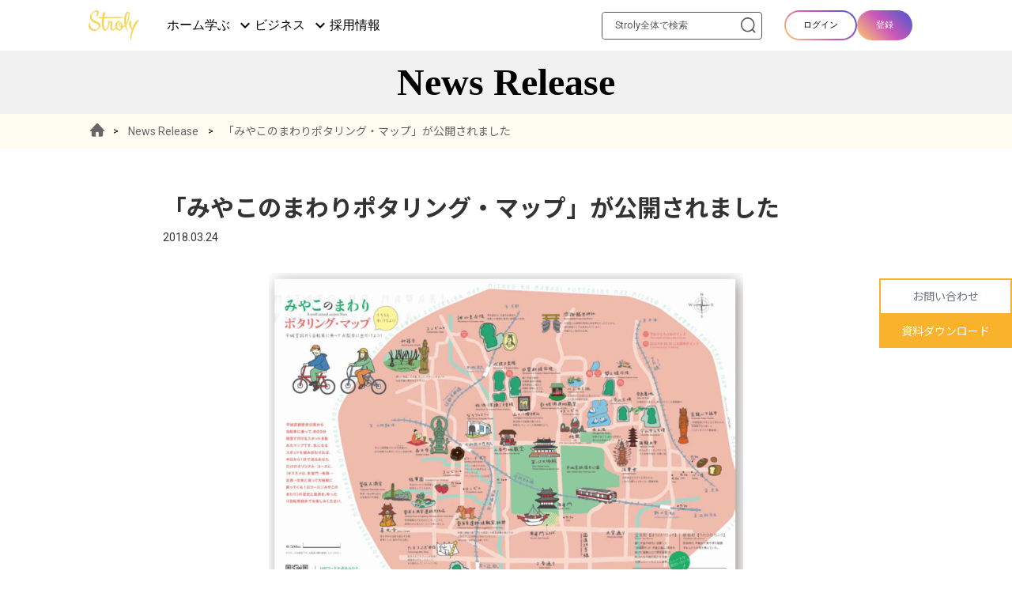

--- FILE ---
content_type: text/html; charset=UTF-8
request_url: https://corp.stroly.com/case/816/
body_size: 8486
content:
<!DOCTYPE html><html dir="ltr" lang="ja" prefix="og: https://ogp.me/ns#" class="no-js"><head><meta charset="utf-8"><meta name="viewport" content="width=device-width, initial-scale=1, shrink-to-fit=no"><meta name="description" content=""><meta name="keywords" content=""><link rel="shortcut icon" type="image/x-icon" href="https://corp.stroly.com/wp-content/themes/corp-stroly-com-wp-theme/images/2021/favicon.jpg"><link rel="apple-touch-icon-precomposed" href="https://corp.stroly.com/wp-content/themes/corp-stroly-com-wp-theme/images/2021/favicon-180.jpg"><meta property="fb:app_id" content="542903092513323"><meta property="og:title" content="「みやこのまわりポタリング・マップ」が公開されました | 株式会社Stroly - Share the way we see the world"><meta property="og:type" content="article" /><meta property="og:description" content=""><meta name="twitter:description" content="" /><meta property="og:image" content="https://corp.stroly.com/wp-content/themes/corp-stroly-com-wp-theme/images/ogp_img.jpg"><meta property="og:url" content="https://corp.stroly.com/case/816/"><style>img:is([sizes="auto" i], [sizes^="auto," i]) { contain-intrinsic-size: 3000px 1500px }</style><title>「みやこのまわりポタリング・マップ」が公開されました | 株式会社Stroly - Share the way we see the world</title><meta name="robots" content="max-image-preview:large" /><meta name="author" content="Stroly"/><link rel="canonical" href="https://corp.stroly.com/case/816/" /><meta name="generator" content="All in One SEO (AIOSEO) 4.8.8" /><meta property="og:locale" content="ja_JP" /><meta property="og:site_name" content="株式会社Stroly - Share the way we see the world | Stroly(ストローリー)は、位置情報を活用した新たなメディアを創り出し、世界のあらゆる場所で豊かな体験ができる未来を実現します。" /><meta property="og:type" content="article" /><meta property="og:title" content="「みやこのまわりポタリング・マップ」が公開されました | 株式会社Stroly - Share the way we see the world" /><meta property="og:url" content="https://corp.stroly.com/case/816/" /><meta property="article:published_time" content="2018-03-24T09:04:50+00:00" /><meta property="article:modified_time" content="2020-02-13T09:10:45+00:00" /><meta name="twitter:card" content="summary_large_image" /><meta name="twitter:title" content="「みやこのまわりポタリング・マップ」が公開されました | 株式会社Stroly - Share the way we see the world" /> <script type="application/ld+json" class="aioseo-schema">{"@context":"https:\/\/schema.org","@graph":[{"@type":"Article","@id":"https:\/\/corp.stroly.com\/case\/816\/#article","name":"\u300c\u307f\u3084\u3053\u306e\u307e\u308f\u308a\u30dd\u30bf\u30ea\u30f3\u30b0\u30fb\u30de\u30c3\u30d7\u300d\u304c\u516c\u958b\u3055\u308c\u307e\u3057\u305f | \u682a\u5f0f\u4f1a\u793eStroly - Share the way we see the world","headline":"\u300c\u307f\u3084\u3053\u306e\u307e\u308f\u308a\u30dd\u30bf\u30ea\u30f3\u30b0\u30fb\u30de\u30c3\u30d7\u300d\u304c\u516c\u958b\u3055\u308c\u307e\u3057\u305f","author":{"@id":"https:\/\/corp.stroly.com\/author\/stroly\/#author"},"publisher":{"@id":"https:\/\/corp.stroly.com\/#organization"},"image":{"@type":"ImageObject","url":"\/wp-content\/uploads\/2020\/02\/a_miyakonomawari_main_low-300x215.png","@id":"https:\/\/corp.stroly.com\/case\/816\/#articleImage"},"datePublished":"2018-03-24T18:04:50+09:00","dateModified":"2020-02-13T18:10:45+09:00","inLanguage":"ja","mainEntityOfPage":{"@id":"https:\/\/corp.stroly.com\/case\/816\/#webpage"},"isPartOf":{"@id":"https:\/\/corp.stroly.com\/case\/816\/#webpage"},"articleSection":"CASE"},{"@type":"BreadcrumbList","@id":"https:\/\/corp.stroly.com\/case\/816\/#breadcrumblist","itemListElement":[{"@type":"ListItem","@id":"https:\/\/corp.stroly.com#listItem","position":1,"name":"\u30db\u30fc\u30e0","item":"https:\/\/corp.stroly.com","nextItem":{"@type":"ListItem","@id":"https:\/\/corp.stroly.com\/category\/case\/#listItem","name":"CASE"}},{"@type":"ListItem","@id":"https:\/\/corp.stroly.com\/category\/case\/#listItem","position":2,"name":"CASE","item":"https:\/\/corp.stroly.com\/category\/case\/","nextItem":{"@type":"ListItem","@id":"https:\/\/corp.stroly.com\/case\/816\/#listItem","name":"\u300c\u307f\u3084\u3053\u306e\u307e\u308f\u308a\u30dd\u30bf\u30ea\u30f3\u30b0\u30fb\u30de\u30c3\u30d7\u300d\u304c\u516c\u958b\u3055\u308c\u307e\u3057\u305f"},"previousItem":{"@type":"ListItem","@id":"https:\/\/corp.stroly.com#listItem","name":"\u30db\u30fc\u30e0"}},{"@type":"ListItem","@id":"https:\/\/corp.stroly.com\/case\/816\/#listItem","position":3,"name":"\u300c\u307f\u3084\u3053\u306e\u307e\u308f\u308a\u30dd\u30bf\u30ea\u30f3\u30b0\u30fb\u30de\u30c3\u30d7\u300d\u304c\u516c\u958b\u3055\u308c\u307e\u3057\u305f","previousItem":{"@type":"ListItem","@id":"https:\/\/corp.stroly.com\/category\/case\/#listItem","name":"CASE"}}]},{"@type":"Organization","@id":"https:\/\/corp.stroly.com\/#organization","name":"\u682a\u5f0f\u4f1a\u793eStroly - Share the way we see the world","description":"Stroly(\u30b9\u30c8\u30ed\u30fc\u30ea\u30fc)\u306f\u3001\u4f4d\u7f6e\u60c5\u5831\u3092\u6d3b\u7528\u3057\u305f\u65b0\u305f\u306a\u30e1\u30c7\u30a3\u30a2\u3092\u5275\u308a\u51fa\u3057\u3001\u4e16\u754c\u306e\u3042\u3089\u3086\u308b\u5834\u6240\u3067\u8c4a\u304b\u306a\u4f53\u9a13\u304c\u3067\u304d\u308b\u672a\u6765\u3092\u5b9f\u73fe\u3057\u307e\u3059\u3002","url":"https:\/\/corp.stroly.com\/"},{"@type":"Person","@id":"https:\/\/corp.stroly.com\/author\/stroly\/#author","url":"https:\/\/corp.stroly.com\/author\/stroly\/","name":"Stroly"},{"@type":"WebPage","@id":"https:\/\/corp.stroly.com\/case\/816\/#webpage","url":"https:\/\/corp.stroly.com\/case\/816\/","name":"\u300c\u307f\u3084\u3053\u306e\u307e\u308f\u308a\u30dd\u30bf\u30ea\u30f3\u30b0\u30fb\u30de\u30c3\u30d7\u300d\u304c\u516c\u958b\u3055\u308c\u307e\u3057\u305f | \u682a\u5f0f\u4f1a\u793eStroly - Share the way we see the world","inLanguage":"ja","isPartOf":{"@id":"https:\/\/corp.stroly.com\/#website"},"breadcrumb":{"@id":"https:\/\/corp.stroly.com\/case\/816\/#breadcrumblist"},"author":{"@id":"https:\/\/corp.stroly.com\/author\/stroly\/#author"},"creator":{"@id":"https:\/\/corp.stroly.com\/author\/stroly\/#author"},"datePublished":"2018-03-24T18:04:50+09:00","dateModified":"2020-02-13T18:10:45+09:00"},{"@type":"WebSite","@id":"https:\/\/corp.stroly.com\/#website","url":"https:\/\/corp.stroly.com\/","name":"\u682a\u5f0f\u4f1a\u793eStroly - Share the way we see the world","description":"Stroly(\u30b9\u30c8\u30ed\u30fc\u30ea\u30fc)\u306f\u3001\u4f4d\u7f6e\u60c5\u5831\u3092\u6d3b\u7528\u3057\u305f\u65b0\u305f\u306a\u30e1\u30c7\u30a3\u30a2\u3092\u5275\u308a\u51fa\u3057\u3001\u4e16\u754c\u306e\u3042\u3089\u3086\u308b\u5834\u6240\u3067\u8c4a\u304b\u306a\u4f53\u9a13\u304c\u3067\u304d\u308b\u672a\u6765\u3092\u5b9f\u73fe\u3057\u307e\u3059\u3002","inLanguage":"ja","publisher":{"@id":"https:\/\/corp.stroly.com\/#organization"}}]}</script>    <script data-cfasync="false" data-pagespeed-no-defer>var gtm4wp_datalayer_name = "dataLayer";
	var dataLayer = dataLayer || [];</script> <link rel='dns-prefetch' href='//code.jquery.com' /><link rel='dns-prefetch' href='//fonts.googleapis.com' /><link rel="alternate" type="application/rss+xml" title="株式会社Stroly - Share the way we see the world &raquo; フィード" href="https://corp.stroly.com/feed/" /><link rel='stylesheet' id='wp-block-library-css' href='https://corp.stroly.com/wp-includes/css/dist/block-library/style.min.css?ver=6.8.3' type='text/css' media='all' /><style id='classic-theme-styles-inline-css' type='text/css'>/*! This file is auto-generated */
.wp-block-button__link{color:#fff;background-color:#32373c;border-radius:9999px;box-shadow:none;text-decoration:none;padding:calc(.667em + 2px) calc(1.333em + 2px);font-size:1.125em}.wp-block-file__button{background:#32373c;color:#fff;text-decoration:none}</style><style id='global-styles-inline-css' type='text/css'>:root{--wp--preset--aspect-ratio--square: 1;--wp--preset--aspect-ratio--4-3: 4/3;--wp--preset--aspect-ratio--3-4: 3/4;--wp--preset--aspect-ratio--3-2: 3/2;--wp--preset--aspect-ratio--2-3: 2/3;--wp--preset--aspect-ratio--16-9: 16/9;--wp--preset--aspect-ratio--9-16: 9/16;--wp--preset--color--black: #000000;--wp--preset--color--cyan-bluish-gray: #abb8c3;--wp--preset--color--white: #ffffff;--wp--preset--color--pale-pink: #f78da7;--wp--preset--color--vivid-red: #cf2e2e;--wp--preset--color--luminous-vivid-orange: #ff6900;--wp--preset--color--luminous-vivid-amber: #fcb900;--wp--preset--color--light-green-cyan: #7bdcb5;--wp--preset--color--vivid-green-cyan: #00d084;--wp--preset--color--pale-cyan-blue: #8ed1fc;--wp--preset--color--vivid-cyan-blue: #0693e3;--wp--preset--color--vivid-purple: #9b51e0;--wp--preset--gradient--vivid-cyan-blue-to-vivid-purple: linear-gradient(135deg,rgba(6,147,227,1) 0%,rgb(155,81,224) 100%);--wp--preset--gradient--light-green-cyan-to-vivid-green-cyan: linear-gradient(135deg,rgb(122,220,180) 0%,rgb(0,208,130) 100%);--wp--preset--gradient--luminous-vivid-amber-to-luminous-vivid-orange: linear-gradient(135deg,rgba(252,185,0,1) 0%,rgba(255,105,0,1) 100%);--wp--preset--gradient--luminous-vivid-orange-to-vivid-red: linear-gradient(135deg,rgba(255,105,0,1) 0%,rgb(207,46,46) 100%);--wp--preset--gradient--very-light-gray-to-cyan-bluish-gray: linear-gradient(135deg,rgb(238,238,238) 0%,rgb(169,184,195) 100%);--wp--preset--gradient--cool-to-warm-spectrum: linear-gradient(135deg,rgb(74,234,220) 0%,rgb(151,120,209) 20%,rgb(207,42,186) 40%,rgb(238,44,130) 60%,rgb(251,105,98) 80%,rgb(254,248,76) 100%);--wp--preset--gradient--blush-light-purple: linear-gradient(135deg,rgb(255,206,236) 0%,rgb(152,150,240) 100%);--wp--preset--gradient--blush-bordeaux: linear-gradient(135deg,rgb(254,205,165) 0%,rgb(254,45,45) 50%,rgb(107,0,62) 100%);--wp--preset--gradient--luminous-dusk: linear-gradient(135deg,rgb(255,203,112) 0%,rgb(199,81,192) 50%,rgb(65,88,208) 100%);--wp--preset--gradient--pale-ocean: linear-gradient(135deg,rgb(255,245,203) 0%,rgb(182,227,212) 50%,rgb(51,167,181) 100%);--wp--preset--gradient--electric-grass: linear-gradient(135deg,rgb(202,248,128) 0%,rgb(113,206,126) 100%);--wp--preset--gradient--midnight: linear-gradient(135deg,rgb(2,3,129) 0%,rgb(40,116,252) 100%);--wp--preset--font-size--small: 13px;--wp--preset--font-size--medium: 20px;--wp--preset--font-size--large: 36px;--wp--preset--font-size--x-large: 42px;--wp--preset--spacing--20: 0.44rem;--wp--preset--spacing--30: 0.67rem;--wp--preset--spacing--40: 1rem;--wp--preset--spacing--50: 1.5rem;--wp--preset--spacing--60: 2.25rem;--wp--preset--spacing--70: 3.38rem;--wp--preset--spacing--80: 5.06rem;--wp--preset--shadow--natural: 6px 6px 9px rgba(0, 0, 0, 0.2);--wp--preset--shadow--deep: 12px 12px 50px rgba(0, 0, 0, 0.4);--wp--preset--shadow--sharp: 6px 6px 0px rgba(0, 0, 0, 0.2);--wp--preset--shadow--outlined: 6px 6px 0px -3px rgba(255, 255, 255, 1), 6px 6px rgba(0, 0, 0, 1);--wp--preset--shadow--crisp: 6px 6px 0px rgba(0, 0, 0, 1);}:where(.is-layout-flex){gap: 0.5em;}:where(.is-layout-grid){gap: 0.5em;}body .is-layout-flex{display: flex;}.is-layout-flex{flex-wrap: wrap;align-items: center;}.is-layout-flex > :is(*, div){margin: 0;}body .is-layout-grid{display: grid;}.is-layout-grid > :is(*, div){margin: 0;}:where(.wp-block-columns.is-layout-flex){gap: 2em;}:where(.wp-block-columns.is-layout-grid){gap: 2em;}:where(.wp-block-post-template.is-layout-flex){gap: 1.25em;}:where(.wp-block-post-template.is-layout-grid){gap: 1.25em;}.has-black-color{color: var(--wp--preset--color--black) !important;}.has-cyan-bluish-gray-color{color: var(--wp--preset--color--cyan-bluish-gray) !important;}.has-white-color{color: var(--wp--preset--color--white) !important;}.has-pale-pink-color{color: var(--wp--preset--color--pale-pink) !important;}.has-vivid-red-color{color: var(--wp--preset--color--vivid-red) !important;}.has-luminous-vivid-orange-color{color: var(--wp--preset--color--luminous-vivid-orange) !important;}.has-luminous-vivid-amber-color{color: var(--wp--preset--color--luminous-vivid-amber) !important;}.has-light-green-cyan-color{color: var(--wp--preset--color--light-green-cyan) !important;}.has-vivid-green-cyan-color{color: var(--wp--preset--color--vivid-green-cyan) !important;}.has-pale-cyan-blue-color{color: var(--wp--preset--color--pale-cyan-blue) !important;}.has-vivid-cyan-blue-color{color: var(--wp--preset--color--vivid-cyan-blue) !important;}.has-vivid-purple-color{color: var(--wp--preset--color--vivid-purple) !important;}.has-black-background-color{background-color: var(--wp--preset--color--black) !important;}.has-cyan-bluish-gray-background-color{background-color: var(--wp--preset--color--cyan-bluish-gray) !important;}.has-white-background-color{background-color: var(--wp--preset--color--white) !important;}.has-pale-pink-background-color{background-color: var(--wp--preset--color--pale-pink) !important;}.has-vivid-red-background-color{background-color: var(--wp--preset--color--vivid-red) !important;}.has-luminous-vivid-orange-background-color{background-color: var(--wp--preset--color--luminous-vivid-orange) !important;}.has-luminous-vivid-amber-background-color{background-color: var(--wp--preset--color--luminous-vivid-amber) !important;}.has-light-green-cyan-background-color{background-color: var(--wp--preset--color--light-green-cyan) !important;}.has-vivid-green-cyan-background-color{background-color: var(--wp--preset--color--vivid-green-cyan) !important;}.has-pale-cyan-blue-background-color{background-color: var(--wp--preset--color--pale-cyan-blue) !important;}.has-vivid-cyan-blue-background-color{background-color: var(--wp--preset--color--vivid-cyan-blue) !important;}.has-vivid-purple-background-color{background-color: var(--wp--preset--color--vivid-purple) !important;}.has-black-border-color{border-color: var(--wp--preset--color--black) !important;}.has-cyan-bluish-gray-border-color{border-color: var(--wp--preset--color--cyan-bluish-gray) !important;}.has-white-border-color{border-color: var(--wp--preset--color--white) !important;}.has-pale-pink-border-color{border-color: var(--wp--preset--color--pale-pink) !important;}.has-vivid-red-border-color{border-color: var(--wp--preset--color--vivid-red) !important;}.has-luminous-vivid-orange-border-color{border-color: var(--wp--preset--color--luminous-vivid-orange) !important;}.has-luminous-vivid-amber-border-color{border-color: var(--wp--preset--color--luminous-vivid-amber) !important;}.has-light-green-cyan-border-color{border-color: var(--wp--preset--color--light-green-cyan) !important;}.has-vivid-green-cyan-border-color{border-color: var(--wp--preset--color--vivid-green-cyan) !important;}.has-pale-cyan-blue-border-color{border-color: var(--wp--preset--color--pale-cyan-blue) !important;}.has-vivid-cyan-blue-border-color{border-color: var(--wp--preset--color--vivid-cyan-blue) !important;}.has-vivid-purple-border-color{border-color: var(--wp--preset--color--vivid-purple) !important;}.has-vivid-cyan-blue-to-vivid-purple-gradient-background{background: var(--wp--preset--gradient--vivid-cyan-blue-to-vivid-purple) !important;}.has-light-green-cyan-to-vivid-green-cyan-gradient-background{background: var(--wp--preset--gradient--light-green-cyan-to-vivid-green-cyan) !important;}.has-luminous-vivid-amber-to-luminous-vivid-orange-gradient-background{background: var(--wp--preset--gradient--luminous-vivid-amber-to-luminous-vivid-orange) !important;}.has-luminous-vivid-orange-to-vivid-red-gradient-background{background: var(--wp--preset--gradient--luminous-vivid-orange-to-vivid-red) !important;}.has-very-light-gray-to-cyan-bluish-gray-gradient-background{background: var(--wp--preset--gradient--very-light-gray-to-cyan-bluish-gray) !important;}.has-cool-to-warm-spectrum-gradient-background{background: var(--wp--preset--gradient--cool-to-warm-spectrum) !important;}.has-blush-light-purple-gradient-background{background: var(--wp--preset--gradient--blush-light-purple) !important;}.has-blush-bordeaux-gradient-background{background: var(--wp--preset--gradient--blush-bordeaux) !important;}.has-luminous-dusk-gradient-background{background: var(--wp--preset--gradient--luminous-dusk) !important;}.has-pale-ocean-gradient-background{background: var(--wp--preset--gradient--pale-ocean) !important;}.has-electric-grass-gradient-background{background: var(--wp--preset--gradient--electric-grass) !important;}.has-midnight-gradient-background{background: var(--wp--preset--gradient--midnight) !important;}.has-small-font-size{font-size: var(--wp--preset--font-size--small) !important;}.has-medium-font-size{font-size: var(--wp--preset--font-size--medium) !important;}.has-large-font-size{font-size: var(--wp--preset--font-size--large) !important;}.has-x-large-font-size{font-size: var(--wp--preset--font-size--x-large) !important;}
:where(.wp-block-post-template.is-layout-flex){gap: 1.25em;}:where(.wp-block-post-template.is-layout-grid){gap: 1.25em;}
:where(.wp-block-columns.is-layout-flex){gap: 2em;}:where(.wp-block-columns.is-layout-grid){gap: 2em;}
:root :where(.wp-block-pullquote){font-size: 1.5em;line-height: 1.6;}</style><link rel='stylesheet' id='bogo-css' href='https://corp.stroly.com/wp-content/cache/autoptimize/css/autoptimize_single_f88b9e63e015ad7a2ce56c65d3e82eb6.css?ver=3.9.0.1' type='text/css' media='all' /><link rel='stylesheet' id='google_font-css' href='https://fonts.googleapis.com/css?family=Noto+Sans+JP%3A400%2C700%7CRoboto%3A400%2C700%2C900i%7CRopa+Sans&#038;ver=6.8.3#038;display=swap&#038;ver=5.2.2' type='text/css' media='all' /><link rel='stylesheet' id='meterial-icons-css' href='https://fonts.googleapis.com/icon?family=Material+Icons&#038;ver=6.8.3' type='text/css' media='all' /><link rel='stylesheet' id='tailwind-css' href='https://corp.stroly.com/wp-content/themes/corp-stroly-com-wp-theme/css/main.css?ver=6.8.3' type='text/css' media='all' /> <script defer type="text/javascript" src="https://code.jquery.com/jquery-3.6.0.min.js" id="jquery-js"></script> <script defer type="text/javascript" src="https://corp.stroly.com/wp-content/themes/corp-stroly-com-wp-theme/js/imagesloaded.pkgd.min.js?ver=6.8.3" id="imagesLoaded-js"></script> <script defer type="text/javascript" src="https://corp.stroly.com/wp-content/cache/autoptimize/js/autoptimize_single_e08121914ebb2d75a47d57407ca39c23.js?ver=6.8.3" id="scripts.js-js"></script> 
 <script data-cfasync="false" data-pagespeed-no-defer type="text/javascript">var dataLayer_content = [];
	dataLayer.push( dataLayer_content );</script> <script data-cfasync="false" data-pagespeed-no-defer type="text/javascript">(function(w,d,s,l,i){w[l]=w[l]||[];w[l].push({'gtm.start':
new Date().getTime(),event:'gtm.js'});var f=d.getElementsByTagName(s)[0],
j=d.createElement(s),dl=l!='dataLayer'?'&l='+l:'';j.async=true;j.src=
'//www.googletagmanager.com/gtm.js?id='+i+dl;f.parentNode.insertBefore(j,f);
})(window,document,'script','dataLayer','GTM-WVFTQGG');</script>  <script defer src="https://unpkg.com/alpinejs@3.x.x/dist/cdn.js"></script> <meta name="google-site-verification" content="awLyXTU4qcYEzib_3zaMEZ7G5-NiHPqOyh3ApByKiqo" /></head><body class="wp-singular post-template-default single single-post postid-816 single-format-standard wp-theme-corp-stroly-com-wp-theme %e3%81%bf%e3%82%84%e3%81%93%e3%81%ae%e3%81%be%e3%82%8f%e3%82%8a%e3%83%9d%e3%82%bf%e3%83%aa%e3%83%b3%e3%82%b0%e3%83%bb%e3%83%9e%e3%83%83%e3%83%97 ja" id="top"><style>html, body { height: auto!important; }</style><style>header {
  margin: 0;
  font-family: Roboto, 'Helvetica Neue', sans-serif;
  font-size: initial;
}
.main {
  margin-top: 64px !important;
}</style><header class="s--header box-border flex items-center justify-between px-6 lg:px-32 header"><style>.mat-expansion-indicator::after {
  border-style: solid;
  border-width: 0 2px 2px 0;
  content: "";
  display: inline-block;
  padding: 3px;
  transform: rotate(45deg);
  vertical-align: middle;
}
.mat-menu-panel {
  min-width: 112px;
  max-width: 280px;
  overflow: auto;
  -webkit-overflow-scrolling: touch;
  max-height: calc(100vh - 48px);
  border-radius: 4px;
  outline: 0;
  min-height: 64px;
}
.dropdown-content {
  position: absolute;
  min-width: 160px;
  box-shadow: 0px 8px 16px 0px rgba(0,0,0,0.2);
  z-index: 1;
  top: 48px;
  padding: 10px;
  background-color: white;
  border-radius: 6px;
}</style><div class="hidden md:flex items-center select-none"><div class="mr-10"><h1 class="flex items-center gap-8"> <a href="https://stroly.com/search/"> <img src="https://corp.stroly.com/wp-content/themes/corp-stroly-com-wp-theme/assets/images/stroly-logo.svg"
 alt="Stroly"
 width="64" /> </a></h1></div><div class="block" x-data="{openLearning: false, openBussiness: false}"><div class="hidden md:flex items-center gap-8"><div> <span> <a href="https://corp.stroly.com/"> ホーム </a> </span></div> <span @click="openLearning = ! openLearning"
 @click.away="openLearning = false"
 class="s--menu-title cursor-pointer flex items-center learningMenu select-none"> <span class="mr-2"> 学ぶ </span> <span class="material-icons">expand_more</span> </span><div x-show="openLearning" x-transition style="display: none;"
 class="dropdown-content learningMenu select-none"><div class="s--menu flex flex-col"> <span class="mt-2 mb-2"> <a href="https://stroly.com/"> Strolyについて </a> </span> <span class="mt-2 mb-2"> <a href="https://creators.stroly.com/" target="_blank" rel="noopener noreferrer"> 教育関係者 </a> </span></div></div> <span @click="openBussiness = ! openBussiness"
 @click.away="openBussiness = false"
 class="s--menu-title cursor-pointer flex items-center businessMenu select-none"> <span class="mr-2"> ビジネス </span> <span class="material-icons">expand_more</span> </span><div x-show="openBussiness" x-transition style="display: none; margin-left:135px;"
 class="dropdown-content businessMenu select-none"><div class="s--menu flex flex-col"> <span class="mt-2 mb-2"> <a href="https://biz.stroly.com/" target="_blank" rel="noopener noreferrer"> 企業・自治体向け </a> </span> <span class="mt-2 mb-2"> <a href="https://biz.stroly.com/projects/" target="_blank" rel="noopener noreferrer"> お客様実例 </a> </span></div></div><div> <a href="https://corp.stroly.com/recruit">採用情報</a></div></div></div></div><div x-data="{keyword: ''}"
 class="hidden md:flex md:items-center md:justify-end md:gap-4 md:pr-4"><div class="mr-8"> <span class="s--search flex"> <input x-model="keyword"
 class="s--keyword text-sm" type="text" placeholder="
Stroly全体で検索        " formControlName="keyword" /> <button @click="location.href = 'https://stroly.com/search/?keyword=' + encodeURIComponent(keyword);"
 class="flex items-center mr-2 ml-2"> <span class="material-icons"> <img src="https://corp.stroly.com/wp-content/themes/corp-stroly-com-wp-theme/assets/images/icons/search.svg" alt="Search" width="24" height="24" /> </span> </button> </span></div> <a href="https://stroly.com/login/" target="_blank" rel="noopener noreferrer" class="s--button text-xs s--button-border"> ログイン </a> <a href="https://stroly.com/signup/" target="_blank" rel="noopener noreferrer" class="s--button text-xs"> 登録 </a></div><style>.mat-expansion-panel-header-description, .mat-expansion-indicator::after {
  color: rgba(0,0,0,.54);
}
.mat-expansion-panel-header:not([aria-disabled=true]) {
  cursor: pointer;
}
.mat-expansion-panel-header {
  display: flex;
  flex-direction: row;
  align-items: center;
  padding: 0 24px;
  border-radius: inherit;
  transition: height 225ms cubic-bezier(0.4, 0, 0.2, 1);
}
.mat-content {
  display: flex;
  flex: 1;
  flex-direction: row;
  overflow: hidden;
}
.mat-expansion-panel-body {
  padding: 0 24px 16px;
}</style><div class="flex md:hidden items-center select-none"><h1 class="flex items-center gap-4"> <a href="https://stroly.com/search/"> <img src="https://corp.stroly.com/wp-content/themes/corp-stroly-com-wp-theme/assets/images/stroly-logo.svg"
 width="64"
 alt="Stroly" /> </a> <span class="text-sm text-gray-400"> 株式会社Stroly </span></h1></div><div class="md:hidden" x-data="{openNavBarSp: false}"><div class="flex items-center gap-8"> <span class="cursor-pointer flex items-center"> <span @click="openNavBarSp = true"
 class="material-icons" style="background: black; background-clip: text; -webkit-background-clip: text;"> menu </span> </span></div><div x-show="openNavBarSp" x-transition
 class="s--mobile-menu pb-8 px-8 absolute min-h-screen"><div class="flex flex-col"> <span class="mb-1"><div @click="openNavBarSp = false"
 class="text-right" style="font-size: 32px; -webkit-text-fill-color: initial;"> &times;</div> </span> <span class="mb-8"> <span x-data="{keyword: ''}"
 class="s--search flex"> <input x-model="keyword"
 class="s--keyword text-xl" type="text" placeholder="
Stroly全体で検索            " formControlName="keyword" /> <button @click="location.href = 'https://stroly.com/search/?keyword=' + encodeURIComponent(keyword);"
 class="flex items-center mr-2 ml-2"> <span class="material-icons"> <img src="https://corp.stroly.com/wp-content/themes/corp-stroly-com-wp-theme/assets/images/icons/search.svg" alt="Search" width="24" height="24" /> </span> </button> </span> </span> <span class="mb-2"> <a href="https://corp.stroly.com/"> ホーム </a> </span> <span class="mb-8"> <a href="https://stroly.com/login" target="_blank" rel="noopener noreferrer"> ログイン </a> </span> <span class="mb-2"> <a href="https://stroly.com/signup" target="_blank" rel="noopener noreferrer"> 登録 </a> </span></div><div class="s--learn-menu"><div class="mat-expansion-panel-header"> <span class="mat-content"> 学ぶ </span> <span class="mat-expansion-indicator" style="transform: rotate(0deg);"></span></div><div class="flex flex-col mat-expansion-panel-body"> <span class="mt-2 mb-2"> <a href="https://stroly.com/"> Strolyについて </a> </span> <span class="mt-2 mb-2"> <a href="https://creators.stroly.com/" target="_blank" rel="noopener noreferrer"> 教育関係者 </a> </span></div></div><div class="s--business-menu"><div class="mat-expansion-panel-header"> <span class="mat-content"> ビジネス </span> <span class="mat-expansion-indicator" style="transform: rotate(0deg);"></span></div><div class="s--menu flex flex-col mat-expansion-panel-body"> <span class="mt-2 mb-2"> <a href="https://biz.stroly.com/" target="_blank" rel="noopener noreferrer"> 企業・自治体向け </a> </span> <span class="mt-2 mb-2"> <a href="https://biz.stroly.com/projects/" target="_blank" rel="noopener noreferrer"> お客様実例 </a> </span></div></div><div> <a href="https://corp.stroly.com/recruit">採用情報</a></div><div class="flex flex-col"> <span class="mt-6 mb-4"> 日本語 </span><div class="mat-expansion-panel-body"> <span class="mb-2"><a href="/en/">English</a></span></div></div><div> <a
 href="https://share.hsforms.com/14BEZwtfHTzOj1MUAgl8sIAc9989"
 class="block mx-auto sales-btn p-1 w-80vw no-underline rounded-full"> <span class="block py-3 px-11 w-full text-center text-gray-500 bg-white rounded-full"> お問い合わせ </span> </a> <a
 href="https://share.hsforms.com/1GifQPSq2Tpa_Uue6bsf5Nwc9989"
 class="block mt-4 mx-auto sales-btn px-12 py-4 w-80vw text-center text-white no-underline rounded-full"> 資料ダウンロード </a></div></div></div></header><main class="main min-h-content-full-sp md:min-h-content-full-pc"><section><div class="single__head"><h1>News Release</h1></div><div class="breadcrumbs"><ul class="breadcrumbs__list"><li class="home"><a href="https://corp.stroly.com/">HOME</a></li><li><a href="https://corp.stroly.com/news/">News Release</a></li><li><span>「みやこのまわりポタリング・マップ」が公開されました</span></li></ul></div><div class="single__body"><section class="article"><h1 class="article-title">「みやこのまわりポタリング・マップ」が公開されました</h1><p class="article-date">2018.03.24</p><div class="article-content"><p><img fetchpriority="high" decoding="async" class="aligncenter wp-image-817" src="/wp-content/uploads/2020/02/a_miyakonomawari_main_low-300x215.png" alt="" width="600" height="430" srcset="https://corp.stroly.com/wp-content/uploads/2020/02/a_miyakonomawari_main_low-300x215.png 300w, https://corp.stroly.com/wp-content/uploads/2020/02/a_miyakonomawari_main_low-768x551.png 768w, https://corp.stroly.com/wp-content/uploads/2020/02/a_miyakonomawari_main_low-1024x735.png 1024w, https://corp.stroly.com/wp-content/uploads/2020/02/a_miyakonomawari_main_low.png 1200w" sizes="(max-width: 600px) 100vw, 600px" /></p><p>平城宮の正面で祝祭の場として活用されていた朱雀門前の広場が、およそ1300年の時を経て、2018年3月24日に「平城宮跡歴史公園・朱雀門ひろば」として再整備されました。</p><p>Strolyでは、この朱雀門ひろばの施設で配布される「みやこのまわりポタリング・マップ」を、ならそら・山本あつしさんと共に制作しました。</p><p>平城宮跡を中心にポタリングやお散歩ができるこのマップは、今後、イベントなどを行い、Stroly上でランドマーク情報を充実させていく予定です。</p><p>&nbsp;</p><p><img decoding="async" class="aligncenter wp-image-819" src="/wp-content/uploads/2020/02/a_miyakonomawari_spec-300x174.png" alt="" width="600" height="347" srcset="https://corp.stroly.com/wp-content/uploads/2020/02/a_miyakonomawari_spec-300x174.png 300w, https://corp.stroly.com/wp-content/uploads/2020/02/a_miyakonomawari_spec-768x445.png 768w, https://corp.stroly.com/wp-content/uploads/2020/02/a_miyakonomawari_spec.png 1000w" sizes="(max-width: 600px) 100vw, 600px" /></p><p>&nbsp;</p><hr /><p>&nbsp;</p><p>■ 公開期間：2018年3月24日～<br /> ■ 企画名：平城京 再生プロジェクト<br /> ■ URL：<a href="https://stro.li/a/1520212001">https://stro.li/a/1520212001</a></p></div></section></div></section></main><div id="contactLink" class="hidden fixed right-0 bottom-80 z-10 lg:block"> <a
 href="https://share.hsforms.com/14BEZwtfHTzOj1MUAgl8sIAc9989"
 class="my-auto py-3 px-8 grid content-center w-48 h-min border-2 text-center border-stroly-yellow bg-white text-gray-500 hover:opacity-80"> お問い合わせ </a> <a
 href="https://share.hsforms.com/1GifQPSq2Tpa_Uue6bsf5Nwc9989"
 class="my-auto py-3 px-8 grid content-center w-48 h-min text-center bg-stroly-yellow text-white hover:opacity-80"> 資料ダウンロード </a></div><div id="toPageTop" class="page-top-btn"> <a href="#"><span>Page Top</span></a></div><style>footer {
    margin: 0;
    font-family: Roboto, 'Helvetica Neue', sans-serif;
    font-size: initial;
  }

  .popuptext {
    left: 50%;
    margin-left: -80px;
    bottom: 30px;
  }

  @media (max-width: 1023px) {
    .popup .popuptext {
      margin-left: unset;
    }
  }

  .mat-menu-content {
    width: 240px;
    background-color: #0f1219;
    padding: 16px;
    color: #fff;
    border-radius: 4px;
  }</style><footer class="bg-black text-white p-4 lg:p-8 lg:flex lg:justify-between"><div class="max-w-screen-xl w-full mx-auto px-4 md:px-6"><div class="flex justify-between mb-4 text-xs lg:items-start"><div class="lg:flex gap-4 items-center" x-data="{openLegal: false}"><div class="mb-2 lg:mb-0"> <a class="flex items-center gap-1" href="https://biz.stroly.com/"  target="_blank" rel="noopener noreferrer" > ビジネスとしてご利用の方はこちら <span class="text-xs material-icons">open_in_new</span> </a></div> <span class="hidden lg:inline">|</span><div class="mb-2 lg:mb-0"> <a class="flex items-center gap-1" href="https://creators.stroly.com/" target="_blank" rel="noopener noreferrer"> 教育関係者 <span class="text-xs material-icons">open_in_new</span> </a></div> <span class="hidden lg:inline">|</span><div class="flex gap-4"> <a class="flex items-center gap-1" href="https://corp.stroly.com/#overview" > 会社概要 </a> |<div @click="openLegal = ! openLegal;" @click.away="openLegal = false;" class="flex items-center gap-1 cursor-pointer select-none"> リーガル <span class="text-xs material-icons">keyboard_arrow_up</span></div></div><div x-show="openLegal" x-transition style="display: none;" class="select-none relative cursor-pointer"><div class="popuptext mat-menu-content absolute z-1 flex flex-col"> <span class="text-xs mt-2 mb-2"> <a href="https://stroly.com/terms/" target="_blank" rel="noopener noreferrer">利用規約</a> </span> <span class="text-xs mt-2 mb-2"> <a href="https://stroly.com/privacy/" target="_blank" rel="noopener noreferrer">プライバシーポリシー</a> </span></div></div></div></div><div class="flex flex-row-reverse justify-between items-center lg:block"><div class="flex gap-4 justify-end items-center lg:mb-8"> <a class="block w-4 h-4 text-center" href="https://www.pinterest.jp/stroly_international/_created/" target="_blank" rel="noopener noreferrer"> <img src="https://corp.stroly.com/wp-content/themes/corp-stroly-com-wp-theme/images/icons/pinter.png" srcset="https://corp.stroly.com/wp-content/themes/corp-stroly-com-wp-theme/images/icons/pinter.png 1x, https://corp.stroly.com/wp-content/themes/corp-stroly-com-wp-theme/images/icons/pinter@2x.png 2x, https://corp.stroly.com/wp-content/themes/corp-stroly-com-wp-theme/images/icons/pinter@3x.png 3x" width="17" height="17" alt="pinterest" /> </a> <a href="https://www.facebook.com/stroly.international/" target="_blank" rel="noopener noreferrer"> <img src="https://corp.stroly.com/wp-content/themes/corp-stroly-com-wp-theme/images/icons/facebook.svg" width="10" alt="facebook" /> </a> <a href="https://twitter.com/stroly_map" target="_blank" rel="noopener noreferrer"> <img src="https://corp.stroly.com/wp-content/themes/corp-stroly-com-wp-theme/images/icons/twitter.svg" width="18" alt="twitter" /> </a> <a href="https://www.instagram.com/stroly.international/" target="_blank" rel="noopener noreferrer"> <img src="https://corp.stroly.com/wp-content/themes/corp-stroly-com-wp-theme/images/icons/instagram.svg" width="18" alt="instagram" /> </a> <a href="https://blog.stroly.com/" target="_blank" rel="noopener noreferrer"> Blog </a></div><div class="flex justify-end"><p class="text-xs">&copy; Stroly, Inc.</p></div></div></div></footer> <script type="speculationrules">{"prefetch":[{"source":"document","where":{"and":[{"href_matches":"\/*"},{"not":{"href_matches":["\/wp-*.php","\/wp-admin\/*","\/wp-content\/uploads\/*","\/wp-content\/*","\/wp-content\/plugins\/*","\/wp-content\/themes\/corp-stroly-com-wp-theme\/*","\/*\\?(.+)"]}},{"not":{"selector_matches":"a[rel~=\"nofollow\"]"}},{"not":{"selector_matches":".no-prefetch, .no-prefetch a"}}]},"eagerness":"conservative"}]}</script>  <noscript><iframe src="https://www.googletagmanager.com/ns.html?id=GTM-WVFTQGG" height="0" width="0" style="display:none;visibility:hidden" aria-hidden="true"></iframe></noscript></body></html>

--- FILE ---
content_type: text/css
request_url: https://corp.stroly.com/wp-content/themes/corp-stroly-com-wp-theme/css/main.css?ver=6.8.3
body_size: 19573
content:
@charset "UTF-8";

/*! tailwindcss v2.2.19 | MIT License | https://tailwindcss.com*/

/*! modern-normalize v1.1.0 | MIT License | https://github.com/sindresorhus/modern-normalize */html{-webkit-text-size-adjust:100%;line-height:1.15;-moz-tab-size:4;-o-tab-size:4;tab-size:4}body{font-family:system-ui,-apple-system,Segoe UI,Roboto,Helvetica,Arial,sans-serif,Apple Color Emoji,Segoe UI Emoji}hr{color:inherit;height:0}abbr[title]{-webkit-text-decoration:underline dotted;text-decoration:underline dotted}b,strong{font-weight:bolder}code,kbd,pre,samp{font-family:ui-monospace,SFMono-Regular,Consolas,Liberation Mono,Menlo,monospace;font-size:1em}small{font-size:80%}sub,sup{font-size:75%;line-height:0;position:relative;vertical-align:baseline}sub{bottom:-.25em}sup{top:-.5em}table{border-color:inherit;text-indent:0}button,input,optgroup,select,textarea{font-family:inherit;font-size:100%;line-height:1.15;margin:0}button,select{text-transform:none}[type=button],button{-webkit-appearance:button}::-moz-focus-inner{border-style:none;padding:0}legend{padding:0}progress{vertical-align:baseline}::-webkit-inner-spin-button,::-webkit-outer-spin-button{height:auto}[type=search]{-webkit-appearance:textfield;outline-offset:-2px}::-webkit-search-decoration{-webkit-appearance:none}::-webkit-file-upload-button{-webkit-appearance:button;font:inherit}summary{display:list-item}blockquote,dd,dl,figure,h1,h2,h3,h4,h5,h6,hr,p,pre{margin:0}button{background-color:transparent;background-image:none}fieldset,ol,ul{margin:0;padding:0}ol,ul{list-style:none}html{font-family:ui-sans-serif,system-ui,-apple-system,BlinkMacSystemFont,Segoe UI,Roboto,Helvetica Neue,Arial,Noto Sans,sans-serif,Apple Color Emoji,Segoe UI Emoji,Segoe UI Symbol,Noto Color Emoji;line-height:1.5}body{font-family:inherit;line-height:inherit}*,:after,:before{border:0 solid;box-sizing:border-box}hr{border-top-width:1px}img{border-style:solid}textarea{resize:vertical}input::-moz-placeholder,textarea::-moz-placeholder{color:#9ca3af;opacity:1}input::placeholder,textarea::placeholder{color:#9ca3af;opacity:1}button{cursor:pointer}h1,h2,h3,h4,h5,h6{font-size:inherit;font-weight:inherit}a{color:inherit;text-decoration:inherit}button,input,optgroup,select,textarea{color:inherit;line-height:inherit;padding:0}code,kbd,pre,samp{font-family:ui-monospace,SFMono-Regular,Menlo,Monaco,Consolas,Liberation Mono,Courier New,monospace}audio,canvas,embed,iframe,img,object,svg,video{display:block;vertical-align:middle}img,video{height:auto;max-width:100%}[hidden]{display:none}*,:after,:before{--tw-border-opacity:1;border-color:rgba(229,231,235,var(--tw-border-opacity))}.fixed{position:fixed}.absolute{position:absolute}.relative{position:relative}.right-0{right:0}.bottom-80{bottom:20rem}.z-10{z-index:10}.z-20{z-index:20}.col-span-3{grid-column:span 3/span 3}.col-start-2{grid-column-start:2}.m-0{margin:0}.m-1{margin:.25rem}.m-2{margin:.5rem}.m-3{margin:.75rem}.m-4{margin:1rem}.m-5{margin:1.25rem}.m-6{margin:1.5rem}.m-7{margin:1.75rem}.m-8{margin:2rem}.m-9{margin:2.25rem}.m-10{margin:2.5rem}.m-11{margin:2.75rem}.m-12{margin:3rem}.m-14{margin:3.5rem}.m-16{margin:4rem}.m-20{margin:5rem}.m-24{margin:6rem}.m-28{margin:7rem}.m-32{margin:8rem}.m-36{margin:9rem}.m-40{margin:10rem}.m-44{margin:11rem}.m-48{margin:12rem}.m-52{margin:13rem}.m-56{margin:14rem}.m-60{margin:15rem}.m-64{margin:16rem}.m-72{margin:18rem}.m-80{margin:20rem}.m-96{margin:24rem}.m-auto{margin:auto}.m-px{margin:1px}.m-0\.5{margin:.125rem}.m-1\.5{margin:.375rem}.m-2\.5{margin:.625rem}.m-3\.5{margin:.875rem}.mx-0{margin-left:0;margin-right:0}.mx-1{margin-left:.25rem;margin-right:.25rem}.mx-2{margin-left:.5rem;margin-right:.5rem}.mx-3{margin-left:.75rem;margin-right:.75rem}.mx-4{margin-left:1rem;margin-right:1rem}.mx-5{margin-left:1.25rem;margin-right:1.25rem}.mx-6{margin-left:1.5rem;margin-right:1.5rem}.mx-7{margin-left:1.75rem;margin-right:1.75rem}.mx-8{margin-left:2rem;margin-right:2rem}.mx-9{margin-left:2.25rem;margin-right:2.25rem}.mx-10{margin-left:2.5rem;margin-right:2.5rem}.mx-11{margin-left:2.75rem;margin-right:2.75rem}.mx-12{margin-left:3rem;margin-right:3rem}.mx-14{margin-left:3.5rem;margin-right:3.5rem}.mx-16{margin-left:4rem;margin-right:4rem}.mx-20{margin-left:5rem;margin-right:5rem}.mx-24{margin-left:6rem;margin-right:6rem}.mx-28{margin-left:7rem;margin-right:7rem}.mx-32{margin-left:8rem;margin-right:8rem}.mx-36{margin-left:9rem;margin-right:9rem}.mx-40{margin-left:10rem;margin-right:10rem}.mx-44{margin-left:11rem;margin-right:11rem}.mx-48{margin-left:12rem;margin-right:12rem}.mx-52{margin-left:13rem;margin-right:13rem}.mx-56{margin-left:14rem;margin-right:14rem}.mx-60{margin-left:15rem;margin-right:15rem}.mx-64{margin-left:16rem;margin-right:16rem}.mx-72{margin-left:18rem;margin-right:18rem}.mx-80{margin-left:20rem;margin-right:20rem}.mx-96{margin-left:24rem;margin-right:24rem}.mx-auto{margin-left:auto;margin-right:auto}.mx-px{margin-left:1px;margin-right:1px}.mx-0\.5{margin-left:.125rem;margin-right:.125rem}.mx-1\.5{margin-left:.375rem;margin-right:.375rem}.mx-2\.5{margin-left:.625rem;margin-right:.625rem}.mx-3\.5{margin-left:.875rem;margin-right:.875rem}.my-0{margin-bottom:0;margin-top:0}.my-1{margin-bottom:.25rem;margin-top:.25rem}.my-2{margin-bottom:.5rem;margin-top:.5rem}.my-3{margin-bottom:.75rem;margin-top:.75rem}.my-4{margin-bottom:1rem;margin-top:1rem}.my-5{margin-bottom:1.25rem;margin-top:1.25rem}.my-6{margin-bottom:1.5rem;margin-top:1.5rem}.my-7{margin-bottom:1.75rem;margin-top:1.75rem}.my-8{margin-bottom:2rem;margin-top:2rem}.my-9{margin-bottom:2.25rem;margin-top:2.25rem}.my-10{margin-bottom:2.5rem;margin-top:2.5rem}.my-11{margin-bottom:2.75rem;margin-top:2.75rem}.my-12{margin-bottom:3rem;margin-top:3rem}.my-14{margin-bottom:3.5rem;margin-top:3.5rem}.my-16{margin-bottom:4rem;margin-top:4rem}.my-20{margin-bottom:5rem;margin-top:5rem}.my-24{margin-bottom:6rem;margin-top:6rem}.my-28{margin-bottom:7rem;margin-top:7rem}.my-32{margin-bottom:8rem;margin-top:8rem}.my-36{margin-bottom:9rem;margin-top:9rem}.my-40{margin-bottom:10rem;margin-top:10rem}.my-44{margin-bottom:11rem;margin-top:11rem}.my-48{margin-bottom:12rem;margin-top:12rem}.my-52{margin-bottom:13rem;margin-top:13rem}.my-56{margin-bottom:14rem;margin-top:14rem}.my-60{margin-bottom:15rem;margin-top:15rem}.my-64{margin-bottom:16rem;margin-top:16rem}.my-72{margin-bottom:18rem;margin-top:18rem}.my-80{margin-bottom:20rem;margin-top:20rem}.my-96{margin-bottom:24rem;margin-top:24rem}.my-auto{margin-bottom:auto;margin-top:auto}.my-px{margin-bottom:1px;margin-top:1px}.my-0\.5{margin-bottom:.125rem;margin-top:.125rem}.my-1\.5{margin-bottom:.375rem;margin-top:.375rem}.my-2\.5{margin-bottom:.625rem;margin-top:.625rem}.my-3\.5{margin-bottom:.875rem;margin-top:.875rem}.mt-0{margin-top:0}.mt-1{margin-top:.25rem}.mt-2{margin-top:.5rem}.mt-3{margin-top:.75rem}.mt-4{margin-top:1rem}.mt-5{margin-top:1.25rem}.mt-6{margin-top:1.5rem}.mt-7{margin-top:1.75rem}.mt-8{margin-top:2rem}.mt-9{margin-top:2.25rem}.mt-10{margin-top:2.5rem}.mt-11{margin-top:2.75rem}.mt-12{margin-top:3rem}.mt-14{margin-top:3.5rem}.mt-16{margin-top:4rem}.mt-20{margin-top:5rem}.mt-24{margin-top:6rem}.mt-28{margin-top:7rem}.mt-32{margin-top:8rem}.mt-36{margin-top:9rem}.mt-40{margin-top:10rem}.mt-44{margin-top:11rem}.mt-48{margin-top:12rem}.mt-52{margin-top:13rem}.mt-56{margin-top:14rem}.mt-60{margin-top:15rem}.mt-64{margin-top:16rem}.mt-72{margin-top:18rem}.mt-80{margin-top:20rem}.mt-96{margin-top:24rem}.mt-auto{margin-top:auto}.mt-px{margin-top:1px}.mt-0\.5{margin-top:.125rem}.mt-1\.5{margin-top:.375rem}.mt-2\.5{margin-top:.625rem}.mt-3\.5{margin-top:.875rem}.mr-0{margin-right:0}.mr-1{margin-right:.25rem}.mr-2{margin-right:.5rem}.mr-3{margin-right:.75rem}.mr-4{margin-right:1rem}.mr-5{margin-right:1.25rem}.mr-6{margin-right:1.5rem}.mr-7{margin-right:1.75rem}.mr-8{margin-right:2rem}.mr-9{margin-right:2.25rem}.mr-10{margin-right:2.5rem}.mr-11{margin-right:2.75rem}.mr-12{margin-right:3rem}.mr-14{margin-right:3.5rem}.mr-16{margin-right:4rem}.mr-20{margin-right:5rem}.mr-24{margin-right:6rem}.mr-28{margin-right:7rem}.mr-32{margin-right:8rem}.mr-36{margin-right:9rem}.mr-40{margin-right:10rem}.mr-44{margin-right:11rem}.mr-48{margin-right:12rem}.mr-52{margin-right:13rem}.mr-56{margin-right:14rem}.mr-60{margin-right:15rem}.mr-64{margin-right:16rem}.mr-72{margin-right:18rem}.mr-80{margin-right:20rem}.mr-96{margin-right:24rem}.mr-auto{margin-right:auto}.mr-px{margin-right:1px}.mr-0\.5{margin-right:.125rem}.mr-1\.5{margin-right:.375rem}.mr-2\.5{margin-right:.625rem}.mr-3\.5{margin-right:.875rem}.mb-0{margin-bottom:0}.mb-1{margin-bottom:.25rem}.mb-2{margin-bottom:.5rem}.mb-3{margin-bottom:.75rem}.mb-4{margin-bottom:1rem}.mb-5{margin-bottom:1.25rem}.mb-6{margin-bottom:1.5rem}.mb-7{margin-bottom:1.75rem}.mb-8{margin-bottom:2rem}.mb-9{margin-bottom:2.25rem}.mb-10{margin-bottom:2.5rem}.mb-11{margin-bottom:2.75rem}.mb-12{margin-bottom:3rem}.mb-14{margin-bottom:3.5rem}.mb-16{margin-bottom:4rem}.mb-20{margin-bottom:5rem}.mb-24{margin-bottom:6rem}.mb-28{margin-bottom:7rem}.mb-32{margin-bottom:8rem}.mb-36{margin-bottom:9rem}.mb-40{margin-bottom:10rem}.mb-44{margin-bottom:11rem}.mb-48{margin-bottom:12rem}.mb-52{margin-bottom:13rem}.mb-56{margin-bottom:14rem}.mb-60{margin-bottom:15rem}.mb-64{margin-bottom:16rem}.mb-72{margin-bottom:18rem}.mb-80{margin-bottom:20rem}.mb-96{margin-bottom:24rem}.mb-auto{margin-bottom:auto}.mb-px{margin-bottom:1px}.mb-0\.5{margin-bottom:.125rem}.mb-1\.5{margin-bottom:.375rem}.mb-2\.5{margin-bottom:.625rem}.mb-3\.5{margin-bottom:.875rem}.ml-0{margin-left:0}.ml-1{margin-left:.25rem}.ml-2{margin-left:.5rem}.ml-3{margin-left:.75rem}.ml-4{margin-left:1rem}.ml-5{margin-left:1.25rem}.ml-6{margin-left:1.5rem}.ml-7{margin-left:1.75rem}.ml-8{margin-left:2rem}.ml-9{margin-left:2.25rem}.ml-10{margin-left:2.5rem}.ml-11{margin-left:2.75rem}.ml-12{margin-left:3rem}.ml-14{margin-left:3.5rem}.ml-16{margin-left:4rem}.ml-20{margin-left:5rem}.ml-24{margin-left:6rem}.ml-28{margin-left:7rem}.ml-32{margin-left:8rem}.ml-36{margin-left:9rem}.ml-40{margin-left:10rem}.ml-44{margin-left:11rem}.ml-48{margin-left:12rem}.ml-52{margin-left:13rem}.ml-56{margin-left:14rem}.ml-60{margin-left:15rem}.ml-64{margin-left:16rem}.ml-72{margin-left:18rem}.ml-80{margin-left:20rem}.ml-96{margin-left:24rem}.ml-auto{margin-left:auto}.ml-px{margin-left:1px}.ml-0\.5{margin-left:.125rem}.ml-1\.5{margin-left:.375rem}.ml-2\.5{margin-left:.625rem}.ml-3\.5{margin-left:.875rem}.box-border{box-sizing:border-box}.block{display:block}.flex{display:flex}.table{display:table}.grid{display:grid}.hidden{display:none}.h-4{height:1rem}.h-14{height:3.5rem}.min-h-screen{min-height:100vh}.min-h-content-full-sp{min-height:calc(100vh - 185px)}.w-4{width:1rem}.w-8{width:2rem}.w-48{width:12rem}.w-full{width:100%}.w-screen{width:100vw}.max-w-0{max-width:0}.max-w-none{max-width:none}.max-w-xs{max-width:20rem}.max-w-sm{max-width:24rem}.max-w-md{max-width:28rem}.max-w-lg{max-width:32rem}.max-w-xl{max-width:36rem}.max-w-2xl{max-width:42rem}.max-w-3xl{max-width:48rem}.max-w-4xl{max-width:56rem}.max-w-5xl{max-width:64rem}.max-w-6xl{max-width:72rem}.max-w-7xl{max-width:80rem}.max-w-full{max-width:100%}.max-w-min{max-width:-moz-min-content;max-width:min-content}.max-w-max{max-width:-moz-max-content;max-width:max-content}.max-w-prose{max-width:65ch}.max-w-screen-sm{max-width:640px}.max-w-screen-md{max-width:768px}.max-w-screen-lg{max-width:1024px}.max-w-screen-xl{max-width:1280px}.max-w-screen-2xl{max-width:1536px}.flex-1{flex:1 1 0%}.flex-auto{flex:1 1 auto}.flex-initial{flex:0 1 auto}.flex-none{flex:none}.flex-shrink-0{flex-shrink:0}.flex-shrink{flex-shrink:1}.flex-grow-0{flex-grow:0}.flex-grow{flex-grow:1}.transform{--tw-translate-x:0;--tw-translate-y:0;--tw-rotate:0;--tw-skew-x:0;--tw-skew-y:0;--tw-scale-x:1;--tw-scale-y:1;transform:translateX(var(--tw-translate-x)) translateY(var(--tw-translate-y)) rotate(var(--tw-rotate)) skewX(var(--tw-skew-x)) skewY(var(--tw-skew-y)) scaleX(var(--tw-scale-x)) scaleY(var(--tw-scale-y))}.rotate-90{--tw-rotate:90deg}@keyframes spin{to{transform:rotate(1turn)}}@keyframes ping{75%,to{opacity:0;transform:scale(2)}}@keyframes pulse{50%{opacity:.5}}@keyframes bounce{0%,to{animation-timing-function:cubic-bezier(.8,0,1,1);transform:translateY(-25%)}50%{animation-timing-function:cubic-bezier(0,0,.2,1);transform:none}}.cursor-pointer{cursor:pointer}.select-none{-webkit-user-select:none;-moz-user-select:none;user-select:none}.grid-cols-1{grid-template-columns:repeat(1,minmax(0,1fr))}.grid-cols-2{grid-template-columns:repeat(2,minmax(0,1fr))}.grid-cols-3{grid-template-columns:repeat(3,minmax(0,1fr))}.flex-row{flex-direction:row}.flex-row-reverse{flex-direction:row-reverse}.flex-col{flex-direction:column}.flex-col-reverse{flex-direction:column-reverse}.flex-wrap{flex-wrap:wrap}.flex-wrap-reverse{flex-wrap:wrap-reverse}.flex-nowrap{flex-wrap:nowrap}.content-center{align-content:center}.items-start{align-items:flex-start}.items-center{align-items:center}.justify-start{justify-content:flex-start}.justify-end{justify-content:flex-end}.justify-center{justify-content:center}.justify-between{justify-content:space-between}.justify-around{justify-content:space-around}.justify-evenly{justify-content:space-evenly}.justify-items-start{justify-items:start}.justify-items-end{justify-items:end}.justify-items-center{justify-items:center}.justify-items-stretch{justify-items:stretch}.gap-0{gap:0}.gap-1{gap:.25rem}.gap-2{gap:.5rem}.gap-3{gap:.75rem}.gap-4{gap:1rem}.gap-5{gap:1.25rem}.gap-6{gap:1.5rem}.gap-7{gap:1.75rem}.gap-8{gap:2rem}.gap-9{gap:2.25rem}.gap-10{gap:2.5rem}.gap-11{gap:2.75rem}.gap-12{gap:3rem}.gap-14{gap:3.5rem}.gap-16{gap:4rem}.gap-20{gap:5rem}.gap-24{gap:6rem}.gap-28{gap:7rem}.gap-32{gap:8rem}.gap-36{gap:9rem}.gap-40{gap:10rem}.gap-44{gap:11rem}.gap-48{gap:12rem}.gap-52{gap:13rem}.gap-56{gap:14rem}.gap-60{gap:15rem}.gap-64{gap:16rem}.gap-72{gap:18rem}.gap-80{gap:20rem}.gap-96{gap:24rem}.gap-px{gap:1px}.gap-0\.5{gap:.125rem}.gap-1\.5{gap:.375rem}.gap-2\.5{gap:.625rem}.gap-3\.5{gap:.875rem}.gap-x-0{-moz-column-gap:0;column-gap:0}.gap-x-1{-moz-column-gap:.25rem;column-gap:.25rem}.gap-x-2{-moz-column-gap:.5rem;column-gap:.5rem}.gap-x-3{-moz-column-gap:.75rem;column-gap:.75rem}.gap-x-4{-moz-column-gap:1rem;column-gap:1rem}.gap-x-5{-moz-column-gap:1.25rem;column-gap:1.25rem}.gap-x-6{-moz-column-gap:1.5rem;column-gap:1.5rem}.gap-x-7{-moz-column-gap:1.75rem;column-gap:1.75rem}.gap-x-8{-moz-column-gap:2rem;column-gap:2rem}.gap-x-9{-moz-column-gap:2.25rem;column-gap:2.25rem}.gap-x-10{-moz-column-gap:2.5rem;column-gap:2.5rem}.gap-x-11{-moz-column-gap:2.75rem;column-gap:2.75rem}.gap-x-12{-moz-column-gap:3rem;column-gap:3rem}.gap-x-14{-moz-column-gap:3.5rem;column-gap:3.5rem}.gap-x-16{-moz-column-gap:4rem;column-gap:4rem}.gap-x-20{-moz-column-gap:5rem;column-gap:5rem}.gap-x-24{-moz-column-gap:6rem;column-gap:6rem}.gap-x-28{-moz-column-gap:7rem;column-gap:7rem}.gap-x-32{-moz-column-gap:8rem;column-gap:8rem}.gap-x-36{-moz-column-gap:9rem;column-gap:9rem}.gap-x-40{-moz-column-gap:10rem;column-gap:10rem}.gap-x-44{-moz-column-gap:11rem;column-gap:11rem}.gap-x-48{-moz-column-gap:12rem;column-gap:12rem}.gap-x-52{-moz-column-gap:13rem;column-gap:13rem}.gap-x-56{-moz-column-gap:14rem;column-gap:14rem}.gap-x-60{-moz-column-gap:15rem;column-gap:15rem}.gap-x-64{-moz-column-gap:16rem;column-gap:16rem}.gap-x-72{-moz-column-gap:18rem;column-gap:18rem}.gap-x-80{-moz-column-gap:20rem;column-gap:20rem}.gap-x-96{-moz-column-gap:24rem;column-gap:24rem}.gap-x-px{-moz-column-gap:1px;column-gap:1px}.gap-x-0\.5{-moz-column-gap:.125rem;column-gap:.125rem}.gap-x-1\.5{-moz-column-gap:.375rem;column-gap:.375rem}.gap-x-2\.5{-moz-column-gap:.625rem;column-gap:.625rem}.gap-x-3\.5{-moz-column-gap:.875rem;column-gap:.875rem}.gap-y-0{row-gap:0}.gap-y-1{row-gap:.25rem}.gap-y-2{row-gap:.5rem}.gap-y-3{row-gap:.75rem}.gap-y-4{row-gap:1rem}.gap-y-5{row-gap:1.25rem}.gap-y-6{row-gap:1.5rem}.gap-y-7{row-gap:1.75rem}.gap-y-8{row-gap:2rem}.gap-y-9{row-gap:2.25rem}.gap-y-10{row-gap:2.5rem}.gap-y-11{row-gap:2.75rem}.gap-y-12{row-gap:3rem}.gap-y-14{row-gap:3.5rem}.gap-y-16{row-gap:4rem}.gap-y-20{row-gap:5rem}.gap-y-24{row-gap:6rem}.gap-y-28{row-gap:7rem}.gap-y-32{row-gap:8rem}.gap-y-36{row-gap:9rem}.gap-y-40{row-gap:10rem}.gap-y-44{row-gap:11rem}.gap-y-48{row-gap:12rem}.gap-y-52{row-gap:13rem}.gap-y-56{row-gap:14rem}.gap-y-60{row-gap:15rem}.gap-y-64{row-gap:16rem}.gap-y-72{row-gap:18rem}.gap-y-80{row-gap:20rem}.gap-y-96{row-gap:24rem}.gap-y-px{row-gap:1px}.gap-y-0\.5{row-gap:.125rem}.gap-y-1\.5{row-gap:.375rem}.gap-y-2\.5{row-gap:.625rem}.gap-y-3\.5{row-gap:.875rem}.divide-y>:not([hidden])~:not([hidden]){--tw-divide-y-reverse:0;border-bottom-width:calc(1px*var(--tw-divide-y-reverse));border-top-width:calc(1px*(1 - var(--tw-divide-y-reverse)))}.divide-gray-500>:not([hidden])~:not([hidden]){--tw-divide-opacity:1;border-color:rgba(107,114,128,var(--tw-divide-opacity))}.justify-self-auto{justify-self:auto}.justify-self-start{justify-self:start}.justify-self-end{justify-self:end}.justify-self-center{justify-self:center}.justify-self-stretch{justify-self:stretch}.overflow-hidden{overflow:hidden}.whitespace-normal{white-space:normal}.whitespace-nowrap{white-space:nowrap}.break-words{overflow-wrap:break-word}.rounded-full{border-radius:9999px}.border-2{border-width:2px}.border{border-width:1px}.border-b{border-bottom-width:1px}.border-solid{border-style:solid}.border-black{--tw-border-opacity:1;border-color:rgba(0,0,0,var(--tw-border-opacity))}.border-gray-300{--tw-border-opacity:1;border-color:rgba(209,213,219,var(--tw-border-opacity))}.border-stroly-yellow{--tw-border-opacity:1;border-color:rgba(249,178,43,var(--tw-border-opacity))}.bg-black{--tw-bg-opacity:1;background-color:rgba(0,0,0,var(--tw-bg-opacity))}.bg-white{--tw-bg-opacity:1;background-color:rgba(255,255,255,var(--tw-bg-opacity))}.bg-gray-900{--tw-bg-opacity:1;background-color:rgba(17,24,39,var(--tw-bg-opacity))}.bg-stroly-yellow{--tw-bg-opacity:1;background-color:rgba(249,178,43,var(--tw-bg-opacity))}.object-contain{-o-object-fit:contain;object-fit:contain}.object-cover{-o-object-fit:cover;object-fit:cover}.object-fill{-o-object-fit:fill;object-fit:fill}.object-none{-o-object-fit:none;object-fit:none}.object-scale-down{-o-object-fit:scale-down;object-fit:scale-down}.object-bottom{-o-object-position:bottom;object-position:bottom}.object-center{-o-object-position:center;object-position:center}.object-left{-o-object-position:left;object-position:left}.object-left-bottom{-o-object-position:left bottom;object-position:left bottom}.object-left-top{-o-object-position:left top;object-position:left top}.object-right{-o-object-position:right;object-position:right}.object-right-bottom{-o-object-position:right bottom;object-position:right bottom}.object-right-top{-o-object-position:right top;object-position:right top}.object-top{-o-object-position:top;object-position:top}.p-0{padding:0}.p-1{padding:.25rem}.p-2{padding:.5rem}.p-3{padding:.75rem}.p-4{padding:1rem}.p-5{padding:1.25rem}.p-6{padding:1.5rem}.p-7{padding:1.75rem}.p-8{padding:2rem}.p-9{padding:2.25rem}.p-10{padding:2.5rem}.p-11{padding:2.75rem}.p-12{padding:3rem}.p-14{padding:3.5rem}.p-16{padding:4rem}.p-20{padding:5rem}.p-24{padding:6rem}.p-28{padding:7rem}.p-32{padding:8rem}.p-36{padding:9rem}.p-40{padding:10rem}.p-44{padding:11rem}.p-48{padding:12rem}.p-52{padding:13rem}.p-56{padding:14rem}.p-60{padding:15rem}.p-64{padding:16rem}.p-72{padding:18rem}.p-80{padding:20rem}.p-96{padding:24rem}.p-px{padding:1px}.p-0\.5{padding:.125rem}.p-1\.5{padding:.375rem}.p-2\.5{padding:.625rem}.p-3\.5{padding:.875rem}.px-0{padding-left:0;padding-right:0}.px-1{padding-left:.25rem;padding-right:.25rem}.px-2{padding-left:.5rem;padding-right:.5rem}.px-3{padding-left:.75rem;padding-right:.75rem}.px-4{padding-left:1rem;padding-right:1rem}.px-5{padding-left:1.25rem;padding-right:1.25rem}.px-6{padding-left:1.5rem;padding-right:1.5rem}.px-7{padding-left:1.75rem;padding-right:1.75rem}.px-8{padding-left:2rem;padding-right:2rem}.px-9{padding-left:2.25rem;padding-right:2.25rem}.px-10{padding-left:2.5rem;padding-right:2.5rem}.px-11{padding-left:2.75rem;padding-right:2.75rem}.px-12{padding-left:3rem;padding-right:3rem}.px-14{padding-left:3.5rem;padding-right:3.5rem}.px-16{padding-left:4rem;padding-right:4rem}.px-20{padding-left:5rem;padding-right:5rem}.px-24{padding-left:6rem;padding-right:6rem}.px-28{padding-left:7rem;padding-right:7rem}.px-32{padding-left:8rem;padding-right:8rem}.px-36{padding-left:9rem;padding-right:9rem}.px-40{padding-left:10rem;padding-right:10rem}.px-44{padding-left:11rem;padding-right:11rem}.px-48{padding-left:12rem;padding-right:12rem}.px-52{padding-left:13rem;padding-right:13rem}.px-56{padding-left:14rem;padding-right:14rem}.px-60{padding-left:15rem;padding-right:15rem}.px-64{padding-left:16rem;padding-right:16rem}.px-72{padding-left:18rem;padding-right:18rem}.px-80{padding-left:20rem;padding-right:20rem}.px-96{padding-left:24rem;padding-right:24rem}.px-px{padding-left:1px;padding-right:1px}.px-0\.5{padding-left:.125rem;padding-right:.125rem}.px-1\.5{padding-left:.375rem;padding-right:.375rem}.px-2\.5{padding-left:.625rem;padding-right:.625rem}.px-3\.5{padding-left:.875rem;padding-right:.875rem}.py-0{padding-bottom:0;padding-top:0}.py-1{padding-bottom:.25rem;padding-top:.25rem}.py-2{padding-bottom:.5rem;padding-top:.5rem}.py-3{padding-bottom:.75rem;padding-top:.75rem}.py-4{padding-bottom:1rem;padding-top:1rem}.py-5{padding-bottom:1.25rem;padding-top:1.25rem}.py-6{padding-bottom:1.5rem;padding-top:1.5rem}.py-7{padding-bottom:1.75rem;padding-top:1.75rem}.py-8{padding-bottom:2rem;padding-top:2rem}.py-9{padding-bottom:2.25rem;padding-top:2.25rem}.py-10{padding-bottom:2.5rem;padding-top:2.5rem}.py-11{padding-bottom:2.75rem;padding-top:2.75rem}.py-12{padding-bottom:3rem;padding-top:3rem}.py-14{padding-bottom:3.5rem;padding-top:3.5rem}.py-16{padding-bottom:4rem;padding-top:4rem}.py-20{padding-bottom:5rem;padding-top:5rem}.py-24{padding-bottom:6rem;padding-top:6rem}.py-28{padding-bottom:7rem;padding-top:7rem}.py-32{padding-bottom:8rem;padding-top:8rem}.py-36{padding-bottom:9rem;padding-top:9rem}.py-40{padding-bottom:10rem;padding-top:10rem}.py-44{padding-bottom:11rem;padding-top:11rem}.py-48{padding-bottom:12rem;padding-top:12rem}.py-52{padding-bottom:13rem;padding-top:13rem}.py-56{padding-bottom:14rem;padding-top:14rem}.py-60{padding-bottom:15rem;padding-top:15rem}.py-64{padding-bottom:16rem;padding-top:16rem}.py-72{padding-bottom:18rem;padding-top:18rem}.py-80{padding-bottom:20rem;padding-top:20rem}.py-96{padding-bottom:24rem;padding-top:24rem}.py-px{padding-bottom:1px;padding-top:1px}.py-0\.5{padding-bottom:.125rem;padding-top:.125rem}.py-1\.5{padding-bottom:.375rem;padding-top:.375rem}.py-2\.5{padding-bottom:.625rem;padding-top:.625rem}.py-3\.5{padding-bottom:.875rem;padding-top:.875rem}.pt-0{padding-top:0}.pt-1{padding-top:.25rem}.pt-2{padding-top:.5rem}.pt-3{padding-top:.75rem}.pt-4{padding-top:1rem}.pt-5{padding-top:1.25rem}.pt-6{padding-top:1.5rem}.pt-7{padding-top:1.75rem}.pt-8{padding-top:2rem}.pt-9{padding-top:2.25rem}.pt-10{padding-top:2.5rem}.pt-11{padding-top:2.75rem}.pt-12{padding-top:3rem}.pt-14{padding-top:3.5rem}.pt-16{padding-top:4rem}.pt-20{padding-top:5rem}.pt-24{padding-top:6rem}.pt-28{padding-top:7rem}.pt-32{padding-top:8rem}.pt-36{padding-top:9rem}.pt-40{padding-top:10rem}.pt-44{padding-top:11rem}.pt-48{padding-top:12rem}.pt-52{padding-top:13rem}.pt-56{padding-top:14rem}.pt-60{padding-top:15rem}.pt-64{padding-top:16rem}.pt-72{padding-top:18rem}.pt-80{padding-top:20rem}.pt-96{padding-top:24rem}.pt-px{padding-top:1px}.pt-0\.5{padding-top:.125rem}.pt-1\.5{padding-top:.375rem}.pt-2\.5{padding-top:.625rem}.pt-3\.5{padding-top:.875rem}.pr-0{padding-right:0}.pr-1{padding-right:.25rem}.pr-2{padding-right:.5rem}.pr-3{padding-right:.75rem}.pr-4{padding-right:1rem}.pr-5{padding-right:1.25rem}.pr-6{padding-right:1.5rem}.pr-7{padding-right:1.75rem}.pr-8{padding-right:2rem}.pr-9{padding-right:2.25rem}.pr-10{padding-right:2.5rem}.pr-11{padding-right:2.75rem}.pr-12{padding-right:3rem}.pr-14{padding-right:3.5rem}.pr-16{padding-right:4rem}.pr-20{padding-right:5rem}.pr-24{padding-right:6rem}.pr-28{padding-right:7rem}.pr-32{padding-right:8rem}.pr-36{padding-right:9rem}.pr-40{padding-right:10rem}.pr-44{padding-right:11rem}.pr-48{padding-right:12rem}.pr-52{padding-right:13rem}.pr-56{padding-right:14rem}.pr-60{padding-right:15rem}.pr-64{padding-right:16rem}.pr-72{padding-right:18rem}.pr-80{padding-right:20rem}.pr-96{padding-right:24rem}.pr-px{padding-right:1px}.pr-0\.5{padding-right:.125rem}.pr-1\.5{padding-right:.375rem}.pr-2\.5{padding-right:.625rem}.pr-3\.5{padding-right:.875rem}.pb-0{padding-bottom:0}.pb-1{padding-bottom:.25rem}.pb-2{padding-bottom:.5rem}.pb-3{padding-bottom:.75rem}.pb-4{padding-bottom:1rem}.pb-5{padding-bottom:1.25rem}.pb-6{padding-bottom:1.5rem}.pb-7{padding-bottom:1.75rem}.pb-8{padding-bottom:2rem}.pb-9{padding-bottom:2.25rem}.pb-10{padding-bottom:2.5rem}.pb-11{padding-bottom:2.75rem}.pb-12{padding-bottom:3rem}.pb-14{padding-bottom:3.5rem}.pb-16{padding-bottom:4rem}.pb-20{padding-bottom:5rem}.pb-24{padding-bottom:6rem}.pb-28{padding-bottom:7rem}.pb-32{padding-bottom:8rem}.pb-36{padding-bottom:9rem}.pb-40{padding-bottom:10rem}.pb-44{padding-bottom:11rem}.pb-48{padding-bottom:12rem}.pb-52{padding-bottom:13rem}.pb-56{padding-bottom:14rem}.pb-60{padding-bottom:15rem}.pb-64{padding-bottom:16rem}.pb-72{padding-bottom:18rem}.pb-80{padding-bottom:20rem}.pb-96{padding-bottom:24rem}.pb-px{padding-bottom:1px}.pb-0\.5{padding-bottom:.125rem}.pb-1\.5{padding-bottom:.375rem}.pb-2\.5{padding-bottom:.625rem}.pb-3\.5{padding-bottom:.875rem}.pl-0{padding-left:0}.pl-1{padding-left:.25rem}.pl-2{padding-left:.5rem}.pl-3{padding-left:.75rem}.pl-4{padding-left:1rem}.pl-5{padding-left:1.25rem}.pl-6{padding-left:1.5rem}.pl-7{padding-left:1.75rem}.pl-8{padding-left:2rem}.pl-9{padding-left:2.25rem}.pl-10{padding-left:2.5rem}.pl-11{padding-left:2.75rem}.pl-12{padding-left:3rem}.pl-14{padding-left:3.5rem}.pl-16{padding-left:4rem}.pl-20{padding-left:5rem}.pl-24{padding-left:6rem}.pl-28{padding-left:7rem}.pl-32{padding-left:8rem}.pl-36{padding-left:9rem}.pl-40{padding-left:10rem}.pl-44{padding-left:11rem}.pl-48{padding-left:12rem}.pl-52{padding-left:13rem}.pl-56{padding-left:14rem}.pl-60{padding-left:15rem}.pl-64{padding-left:16rem}.pl-72{padding-left:18rem}.pl-80{padding-left:20rem}.pl-96{padding-left:24rem}.pl-px{padding-left:1px}.pl-0\.5{padding-left:.125rem}.pl-1\.5{padding-left:.375rem}.pl-2\.5{padding-left:.625rem}.pl-3\.5{padding-left:.875rem}.text-left{text-align:left}.text-center{text-align:center}.text-right{text-align:right}.text-justify{text-align:justify}.font-sans{font-family:ui-sans-serif,system-ui,-apple-system,BlinkMacSystemFont,Segoe UI,Roboto,Helvetica Neue,Arial,Noto Sans,sans-serif,Apple Color Emoji,Segoe UI Emoji,Segoe UI Symbol,Noto Color Emoji}.font-serif{font-family:ui-serif,Georgia,Cambria,Times New Roman,Times,serif}.font-mono{font-family:ui-monospace,SFMono-Regular,Menlo,Monaco,Consolas,Liberation Mono,Courier New,monospace}.text-xs{font-size:.75rem;line-height:1rem}.text-sm{font-size:.875rem;line-height:1.25rem}.text-base{font-size:1rem;line-height:1.5rem}.text-lg{font-size:1.125rem}.text-lg,.text-xl{line-height:1.75rem}.text-xl{font-size:1.25rem}.text-2xl{font-size:1.5rem;line-height:2rem}.text-3xl{font-size:1.875rem;line-height:2.25rem}.text-4xl{font-size:2.25rem;line-height:2.5rem}.text-5xl{font-size:3rem;line-height:1}.text-6xl{font-size:3.75rem;line-height:1}.text-7xl{font-size:4.5rem;line-height:1}.text-8xl{font-size:6rem;line-height:1}.text-9xl{font-size:8rem;line-height:1}.font-thin{font-weight:100}.font-extralight{font-weight:200}.font-light{font-weight:300}.font-normal{font-weight:400}.font-medium{font-weight:500}.font-semibold{font-weight:600}.font-bold{font-weight:700}.font-extrabold{font-weight:800}.font-black{font-weight:900}.leading-3{line-height:.75rem}.leading-4{line-height:1rem}.leading-5{line-height:1.25rem}.leading-6{line-height:1.5rem}.leading-7{line-height:1.75rem}.leading-8{line-height:2rem}.leading-9{line-height:2.25rem}.leading-10{line-height:2.5rem}.leading-none{line-height:1}.leading-tight{line-height:1.25}.leading-snug{line-height:1.375}.leading-normal{line-height:1.5}.leading-relaxed{line-height:1.625}.leading-loose{line-height:2}.tracking-tighter{letter-spacing:-.05em}.tracking-tight{letter-spacing:-.025em}.tracking-normal{letter-spacing:0}.tracking-wide{letter-spacing:.025em}.tracking-wider{letter-spacing:.05em}.tracking-widest{letter-spacing:.1em}.text-transparent{color:transparent}.text-current{color:currentColor}.text-black{--tw-text-opacity:1;color:rgba(0,0,0,var(--tw-text-opacity))}.text-white{--tw-text-opacity:1;color:rgba(255,255,255,var(--tw-text-opacity))}.text-gray-50{--tw-text-opacity:1;color:rgba(249,250,251,var(--tw-text-opacity))}.text-gray-100{--tw-text-opacity:1;color:rgba(243,244,246,var(--tw-text-opacity))}.text-gray-200{--tw-text-opacity:1;color:rgba(229,231,235,var(--tw-text-opacity))}.text-gray-300{--tw-text-opacity:1;color:rgba(209,213,219,var(--tw-text-opacity))}.text-gray-400{--tw-text-opacity:1;color:rgba(156,163,175,var(--tw-text-opacity))}.text-gray-500{--tw-text-opacity:1;color:rgba(107,114,128,var(--tw-text-opacity))}.text-gray-600{--tw-text-opacity:1;color:rgba(75,85,99,var(--tw-text-opacity))}.text-gray-700{--tw-text-opacity:1;color:rgba(55,65,81,var(--tw-text-opacity))}.text-gray-800{--tw-text-opacity:1;color:rgba(31,41,55,var(--tw-text-opacity))}.text-gray-900{--tw-text-opacity:1;color:rgba(17,24,39,var(--tw-text-opacity))}.text-red-50{--tw-text-opacity:1;color:rgba(254,242,242,var(--tw-text-opacity))}.text-red-100{--tw-text-opacity:1;color:rgba(254,226,226,var(--tw-text-opacity))}.text-red-200{--tw-text-opacity:1;color:rgba(254,202,202,var(--tw-text-opacity))}.text-red-300{--tw-text-opacity:1;color:rgba(252,165,165,var(--tw-text-opacity))}.text-red-400{--tw-text-opacity:1;color:rgba(248,113,113,var(--tw-text-opacity))}.text-red-500{--tw-text-opacity:1;color:rgba(239,68,68,var(--tw-text-opacity))}.text-red-600{--tw-text-opacity:1;color:rgba(220,38,38,var(--tw-text-opacity))}.text-red-700{--tw-text-opacity:1;color:rgba(185,28,28,var(--tw-text-opacity))}.text-red-800{--tw-text-opacity:1;color:rgba(153,27,27,var(--tw-text-opacity))}.text-red-900{--tw-text-opacity:1;color:rgba(127,29,29,var(--tw-text-opacity))}.text-yellow-50{--tw-text-opacity:1;color:rgba(255,251,235,var(--tw-text-opacity))}.text-yellow-100{--tw-text-opacity:1;color:rgba(254,243,199,var(--tw-text-opacity))}.text-yellow-200{--tw-text-opacity:1;color:rgba(253,230,138,var(--tw-text-opacity))}.text-yellow-300{--tw-text-opacity:1;color:rgba(252,211,77,var(--tw-text-opacity))}.text-yellow-400{--tw-text-opacity:1;color:rgba(251,191,36,var(--tw-text-opacity))}.text-yellow-500{--tw-text-opacity:1;color:rgba(245,158,11,var(--tw-text-opacity))}.text-yellow-600{--tw-text-opacity:1;color:rgba(217,119,6,var(--tw-text-opacity))}.text-yellow-700{--tw-text-opacity:1;color:rgba(180,83,9,var(--tw-text-opacity))}.text-yellow-800{--tw-text-opacity:1;color:rgba(146,64,14,var(--tw-text-opacity))}.text-yellow-900{--tw-text-opacity:1;color:rgba(120,53,15,var(--tw-text-opacity))}.text-green-50{--tw-text-opacity:1;color:rgba(236,253,245,var(--tw-text-opacity))}.text-green-100{--tw-text-opacity:1;color:rgba(209,250,229,var(--tw-text-opacity))}.text-green-200{--tw-text-opacity:1;color:rgba(167,243,208,var(--tw-text-opacity))}.text-green-300{--tw-text-opacity:1;color:rgba(110,231,183,var(--tw-text-opacity))}.text-green-400{--tw-text-opacity:1;color:rgba(52,211,153,var(--tw-text-opacity))}.text-green-500{--tw-text-opacity:1;color:rgba(16,185,129,var(--tw-text-opacity))}.text-green-600{--tw-text-opacity:1;color:rgba(5,150,105,var(--tw-text-opacity))}.text-green-700{--tw-text-opacity:1;color:rgba(4,120,87,var(--tw-text-opacity))}.text-green-800{--tw-text-opacity:1;color:rgba(6,95,70,var(--tw-text-opacity))}.text-green-900{--tw-text-opacity:1;color:rgba(6,78,59,var(--tw-text-opacity))}.text-blue-50{--tw-text-opacity:1;color:rgba(239,246,255,var(--tw-text-opacity))}.text-blue-100{--tw-text-opacity:1;color:rgba(219,234,254,var(--tw-text-opacity))}.text-blue-200{--tw-text-opacity:1;color:rgba(191,219,254,var(--tw-text-opacity))}.text-blue-300{--tw-text-opacity:1;color:rgba(147,197,253,var(--tw-text-opacity))}.text-blue-400{--tw-text-opacity:1;color:rgba(96,165,250,var(--tw-text-opacity))}.text-blue-500{--tw-text-opacity:1;color:rgba(59,130,246,var(--tw-text-opacity))}.text-blue-600{--tw-text-opacity:1;color:rgba(37,99,235,var(--tw-text-opacity))}.text-blue-700{--tw-text-opacity:1;color:rgba(29,78,216,var(--tw-text-opacity))}.text-blue-800{--tw-text-opacity:1;color:rgba(30,64,175,var(--tw-text-opacity))}.text-blue-900{--tw-text-opacity:1;color:rgba(30,58,138,var(--tw-text-opacity))}.text-indigo-50{--tw-text-opacity:1;color:rgba(238,242,255,var(--tw-text-opacity))}.text-indigo-100{--tw-text-opacity:1;color:rgba(224,231,255,var(--tw-text-opacity))}.text-indigo-200{--tw-text-opacity:1;color:rgba(199,210,254,var(--tw-text-opacity))}.text-indigo-300{--tw-text-opacity:1;color:rgba(165,180,252,var(--tw-text-opacity))}.text-indigo-400{--tw-text-opacity:1;color:rgba(129,140,248,var(--tw-text-opacity))}.text-indigo-500{--tw-text-opacity:1;color:rgba(99,102,241,var(--tw-text-opacity))}.text-indigo-600{--tw-text-opacity:1;color:rgba(79,70,229,var(--tw-text-opacity))}.text-indigo-700{--tw-text-opacity:1;color:rgba(67,56,202,var(--tw-text-opacity))}.text-indigo-800{--tw-text-opacity:1;color:rgba(55,48,163,var(--tw-text-opacity))}.text-indigo-900{--tw-text-opacity:1;color:rgba(49,46,129,var(--tw-text-opacity))}.text-purple-50{--tw-text-opacity:1;color:rgba(245,243,255,var(--tw-text-opacity))}.text-purple-100{--tw-text-opacity:1;color:rgba(237,233,254,var(--tw-text-opacity))}.text-purple-200{--tw-text-opacity:1;color:rgba(221,214,254,var(--tw-text-opacity))}.text-purple-300{--tw-text-opacity:1;color:rgba(196,181,253,var(--tw-text-opacity))}.text-purple-400{--tw-text-opacity:1;color:rgba(167,139,250,var(--tw-text-opacity))}.text-purple-500{--tw-text-opacity:1;color:rgba(139,92,246,var(--tw-text-opacity))}.text-purple-600{--tw-text-opacity:1;color:rgba(124,58,237,var(--tw-text-opacity))}.text-purple-700{--tw-text-opacity:1;color:rgba(109,40,217,var(--tw-text-opacity))}.text-purple-800{--tw-text-opacity:1;color:rgba(91,33,182,var(--tw-text-opacity))}.text-purple-900{--tw-text-opacity:1;color:rgba(76,29,149,var(--tw-text-opacity))}.text-pink-50{--tw-text-opacity:1;color:rgba(253,242,248,var(--tw-text-opacity))}.text-pink-100{--tw-text-opacity:1;color:rgba(252,231,243,var(--tw-text-opacity))}.text-pink-200{--tw-text-opacity:1;color:rgba(251,207,232,var(--tw-text-opacity))}.text-pink-300{--tw-text-opacity:1;color:rgba(249,168,212,var(--tw-text-opacity))}.text-pink-400{--tw-text-opacity:1;color:rgba(244,114,182,var(--tw-text-opacity))}.text-pink-500{--tw-text-opacity:1;color:rgba(236,72,153,var(--tw-text-opacity))}.text-pink-600{--tw-text-opacity:1;color:rgba(219,39,119,var(--tw-text-opacity))}.text-pink-700{--tw-text-opacity:1;color:rgba(190,24,93,var(--tw-text-opacity))}.text-pink-800{--tw-text-opacity:1;color:rgba(157,23,77,var(--tw-text-opacity))}.text-pink-900{--tw-text-opacity:1;color:rgba(131,24,67,var(--tw-text-opacity))}.text-opacity-0{--tw-text-opacity:0}.text-opacity-5{--tw-text-opacity:0.05}.text-opacity-10{--tw-text-opacity:0.1}.text-opacity-20{--tw-text-opacity:0.2}.text-opacity-25{--tw-text-opacity:0.25}.text-opacity-30{--tw-text-opacity:0.3}.text-opacity-40{--tw-text-opacity:0.4}.text-opacity-50{--tw-text-opacity:0.5}.text-opacity-60{--tw-text-opacity:0.6}.text-opacity-70{--tw-text-opacity:0.7}.text-opacity-75{--tw-text-opacity:0.75}.text-opacity-80{--tw-text-opacity:0.8}.text-opacity-90{--tw-text-opacity:0.9}.text-opacity-95{--tw-text-opacity:0.95}.text-opacity-100{--tw-text-opacity:1}.no-underline{text-decoration:none}.hover\:opacity-80:hover{opacity:.8}*,:after,:before{--tw-shadow:0 0 #0000;--tw-ring-inset:var(--tw-empty,/*!*/ /*!*/);--tw-ring-offset-width:0px;--tw-ring-offset-color:#fff;--tw-ring-color:rgba(59,130,246,.5);--tw-ring-offset-shadow:0 0 #0000;--tw-ring-shadow:0 0 #0000}.filter{--tw-blur:var(--tw-empty,/*!*/ /*!*/);--tw-brightness:var(--tw-empty,/*!*/ /*!*/);--tw-contrast:var(--tw-empty,/*!*/ /*!*/);--tw-grayscale:var(--tw-empty,/*!*/ /*!*/);--tw-hue-rotate:var(--tw-empty,/*!*/ /*!*/);--tw-invert:var(--tw-empty,/*!*/ /*!*/);--tw-saturate:var(--tw-empty,/*!*/ /*!*/);--tw-sepia:var(--tw-empty,/*!*/ /*!*/);--tw-drop-shadow:var(--tw-empty,/*!*/ /*!*/);filter:var(--tw-blur) var(--tw-brightness) var(--tw-contrast) var(--tw-grayscale) var(--tw-hue-rotate) var(--tw-invert) var(--tw-saturate) var(--tw-sepia) var(--tw-drop-shadow)}.grayscale{--tw-grayscale:grayscale(100%)}.hover\:grayscale-0:hover{--tw-grayscale:grayscale(0)}.transition-all{transition-duration:.15s;transition-property:all;transition-timing-function:cubic-bezier(.4,0,.2,1)}.transition{transition-duration:.15s;transition-property:background-color,border-color,color,fill,stroke,opacity,box-shadow,transform,filter,-webkit-backdrop-filter;transition-property:background-color,border-color,color,fill,stroke,opacity,box-shadow,transform,filter,backdrop-filter;transition-property:background-color,border-color,color,fill,stroke,opacity,box-shadow,transform,filter,backdrop-filter,-webkit-backdrop-filter;transition-timing-function:cubic-bezier(.4,0,.2,1)}.duration-300{transition-duration:.3s}.sales-btn{background-color:#1462f5;background:linear-gradient(297deg,#1462f5,#2871fa 51%,#0e4ae0)}html{font-size:14px}body,html{height:100%}body{color:#000;font-family:Roboto,Noto Sans JP,ヒラギノ角ゴ ProN W3,Hiragino Kaku Gothic ProN,HiraKakuProN-W3,ヒラギノ角ゴ Pro W3,Hiragino Kaku Gothic Pro,sans-serif;margin:0;padding:0;position:relative}body *{box-sizing:border-box}.error404{height:auto!important}a{text-decoration:none;transition-delay:0s;transition-duration:.25s;transition-property:all;transition-timing-function:ease-in-out}main{display:block}table{border-collapse:collapse;border-spacing:0;margin:0 auto;width:100%}h1,h2,h3,h4,h5,h6{font-size:1.1428571429rem;font-weight:400;margin:0;padding:0}.alignnone{margin:5px 20px 20px 0}.aligncenter,div.aligncenter{display:block;margin:5px auto}.alignright{float:right;margin:5px 0 20px 20px}.alignleft{float:left;margin:5px 20px 20px 0}a img.alignright{float:right;margin:5px 0 20px 20px}a img.alignleft,a img.alignnone{margin:5px 20px 20px 0}a img.alignleft{float:left}a img.aligncenter{display:block;margin-left:auto;margin-right:auto}.wp-caption{background:#fff;border:1px solid #f0f0f0;max-width:96%;padding:5px 3px 10px;text-align:center}.wp-caption.alignleft,.wp-caption.alignnone{margin:5px 20px 20px 0}.wp-caption.alignright{margin:5px 0 20px 20px}.wp-caption img{border:0;height:auto;margin:0;max-width:98.5%;padding:0;width:auto}.wp-caption p.wp-caption-text{font-size:11px;line-height:17px;margin:0;padding:0 4px 5px}.screen-reader-text{clip:rect(1px,1px,1px,1px);word-wrap:normal!important;border:0;-webkit-clip-path:inset(50%);clip-path:inset(50%);height:1px;margin:-1px;overflow:hidden;padding:0;position:absolute!important;width:1px}.screen-reader-text:focus{clip:auto!important;background-color:#eee;-webkit-clip-path:none;clip-path:none;color:#444;display:block;font-size:1em;height:auto;left:5px;line-height:normal;padding:15px 23px 14px;text-decoration:none;top:5px;width:auto;z-index:100000}.header{background-color:hsla(0,0%,100%,.9);position:fixed;top:0;width:100%;z-index:50}.header .header__inner{display:flex;justify-content:space-between;margin:0 auto;max-width:1214px}@media screen and (max-width:1234px){.header .header__inner{padding-left:4%;padding-right:4%}}@media screen and (max-width:767px){.header .header__inner{padding-bottom:8px}}.header .header__logo{padding-top:18px}@media screen and (max-width:767px){.header .header__logo{width:165px}}.header .header__logo a{display:flex}.header .header__logo img{height:auto;width:100%}.header .header__logo .logo-img{margin-right:20px;width:100px}@media screen and (max-width:767px){.header .header__logo .logo-img{margin-right:10px;width:65px}}.header .header__logo .logo-text{color:#999;font-family:Roboto,Noto Sans JP,ヒラギノ角ゴ ProN W3,Hiragino Kaku Gothic ProN,HiraKakuProN-W3,ヒラギノ角ゴ Pro W3,Hiragino Kaku Gothic Pro,sans-serif;font-size:.8571428571rem;letter-spacing:.02em;margin-top:20px;width:90px}@media screen and (max-width:767px){.header .header__logo .logo-text{margin-top:14px;width:auto}}.header .header__logo .logo-text span{font-size:1rem;letter-spacing:.05em}.header .header__nav .sp-nav-btn{-webkit-appearance:none;background-color:#fff;border:none;cursor:pointer;display:none;height:21px;outline:none;padding:0;position:fixed;right:22px;text-align:center;top:22px;width:28px;z-index:100}@media screen and (max-width:767px){.header .header__nav .sp-nav-btn{display:block}.header .header__nav .sp-nav-btn .line{background-color:#000;border-radius:3px;display:block;height:3px;transition:all .2s ease;width:100%}.header .header__nav .sp-nav-btn .line:nth-child(2),.header .header__nav .sp-nav-btn .line:nth-child(3){margin-top:6px}.header .header__nav .sp-nav-btn .text{bottom:0;font-size:.5714285714rem;line-height:18px;margin:auto;position:absolute;right:30px;text-indent:-9999px;top:0;width:70px}}.header .header__nav .nav-list{padding-top:10px}@media screen and (max-width:767px){.header .header__nav .nav-list{display:none}}.header .header__nav .nav-list ul{display:flex;margin:0;padding-left:0}.header .header__nav .nav-list ul>li{list-style-type:none}.header .header__nav .nav-list li a{color:#000;display:block;font-size:1.1428571429rem;font-weight:700;padding:20px}.header .header__nav .nav-list li a:hover{color:#fcc32c}.header .header__nav .nav-list li:not(.lang){margin-right:30px}@media screen and (max-width:1024px){.header .header__nav .nav-list li:not(.lang){margin-right:20px}}.header .header__nav .nav-list li.lang a{color:#666;padding:20px 0}.header .header__nav .nav-list li.lang a:hover{color:#fcc32c}.header .header__nav .nav-list li.lang a span{border-left:1px solid #ccc;padding:0 60px 0 50px}.header .header__nav .nav-list li.lang li.wpml-ls-current-language{display:none}.header .header__nav .nav-list li.inquiry{align-items:center;display:flex}.header .header__nav .nav-list li.inquiry a{background-color:#fcc32c;font-size:.7857142857rem;height:40px}.header .header__nav .nav-list li.inquiry a:hover{background-color:#000;color:#fcc32c}.header .header__nav .nav-list li .outer_link{align-items:center;display:flex;justify-content:flex-start}.header .header__nav .nav-list li .outer_link:after{background-image:url("data:image/svg+xml;utf8,%3Csvg%20version%3D%221.1%22%20id%3D%22Layer_1%22%20xmlns%3D%22http%3A%2F%2Fwww.w3.org%2F2000%2Fsvg%22%20xmlns%3Axlink%3D%22http%3A%2F%2Fwww.w3.org%2F1999%2Fxlink%22%20x%3D%220px%22%20y%3D%220px%22%20viewBox%3D%220%200%20512%20512%22%20style%3D%22enable-background%3Anew%200%200%20512%20512%3B%22%20xml%3Aspace%3D%22preserve%22%3E%3Cg%3E%3Cg%3E%3Cpath%20fill%3D%22%23000%22%20d%3D%22M488.727%2C0H302.545c-12.853%2C0-23.273%2C10.42-23.273%2C23.273c0%2C12.853%2C10.42%2C23.273%2C23.273%2C23.273h129.997L192.999%2C286.09%20c-9.089%2C9.089-9.089%2C23.823%2C0%2C32.912c4.543%2C4.544%2C10.499%2C6.816%2C16.455%2C6.816c5.956%2C0%2C11.913-2.271%2C16.457-6.817L465.455%2C79.458%20v129.997c0%2C12.853%2C10.42%2C23.273%2C23.273%2C23.273c12.853%2C0%2C23.273-10.42%2C23.273-23.273V23.273C512%2C10.42%2C501.58%2C0%2C488.727%2C0z%22%2F%3E%3C%2Fg%3E%3C%2Fg%3E%3Cg%3E%3Cg%3E%3Cpath%20fill%3D%22%23000%22%20d%3D%22M395.636%2C232.727c-12.853%2C0-23.273%2C10.42-23.273%2C23.273v209.455H46.545V139.636H256c12.853%2C0%2C23.273-10.42%2C23.273-23.273%20S268.853%2C93.091%2C256%2C93.091H23.273C10.42%2C93.091%2C0%2C103.511%2C0%2C116.364v372.364C0%2C501.58%2C10.42%2C512%2C23.273%2C512h372.364%20c12.853%2C0%2C23.273-10.42%2C23.273-23.273V256C418.909%2C243.147%2C408.489%2C232.727%2C395.636%2C232.727z%22%2F%3E%3C%2Fg%3E%3C%2Fg%3E%3C%2Fsvg%3E");content:"";display:block;height:12px;margin-left:8px;transition-delay:0s;transition-duration:.25s;transition-property:all;transition-timing-function:ease-in-out;width:12px}.header .header__nav .nav-list li .outer_link:hover:after{background-image:url("data:image/svg+xml;utf8,%3Csvg%20version%3D%221.1%22%20id%3D%22Layer_1%22%20xmlns%3D%22http%3A%2F%2Fwww.w3.org%2F2000%2Fsvg%22%20xmlns%3Axlink%3D%22http%3A%2F%2Fwww.w3.org%2F1999%2Fxlink%22%20x%3D%220px%22%20y%3D%220px%22%20viewBox%3D%220%200%20512%20512%22%20style%3D%22enable-background%3Anew%200%200%20512%20512%3B%22%20xml%3Aspace%3D%22preserve%22%3E%3Cg%3E%3Cg%3E%3Cpath%20fill%3D%22%23fcc32c%22%20d%3D%22M488.727%2C0H302.545c-12.853%2C0-23.273%2C10.42-23.273%2C23.273c0%2C12.853%2C10.42%2C23.273%2C23.273%2C23.273h129.997L192.999%2C286.09%20c-9.089%2C9.089-9.089%2C23.823%2C0%2C32.912c4.543%2C4.544%2C10.499%2C6.816%2C16.455%2C6.816c5.956%2C0%2C11.913-2.271%2C16.457-6.817L465.455%2C79.458%20v129.997c0%2C12.853%2C10.42%2C23.273%2C23.273%2C23.273c12.853%2C0%2C23.273-10.42%2C23.273-23.273V23.273C512%2C10.42%2C501.58%2C0%2C488.727%2C0z%22%2F%3E%3C%2Fg%3E%3C%2Fg%3E%3Cg%3E%3Cg%3E%3Cpath%20fill%3D%22%23fcc32c%22%20d%3D%22M395.636%2C232.727c-12.853%2C0-23.273%2C10.42-23.273%2C23.273v209.455H46.545V139.636H256c12.853%2C0%2C23.273-10.42%2C23.273-23.273%20S268.853%2C93.091%2C256%2C93.091H23.273C10.42%2C93.091%2C0%2C103.511%2C0%2C116.364v372.364C0%2C501.58%2C10.42%2C512%2C23.273%2C512h372.364%20c12.853%2C0%2C23.273-10.42%2C23.273-23.273V256C418.909%2C243.147%2C408.489%2C232.727%2C395.636%2C232.727z%22%2F%3E%3C%2Fg%3E%3C%2Fg%3E%3C%2Fsvg%3E");height:12px;width:12px}.header .header--sp{display:none}@media screen and (max-width:767px){.header .header--sp{height:100%;position:fixed;top:0;width:100%}body.isMenuOpen .header .header--sp{background-color:#ffdc54;display:block;padding:65px 0}body.isMenuOpen .header .header--sp__logo{display:block;margin:0 auto;width:125px}body.isMenuOpen .header .header--sp__nav{margin:44px auto 0;width:72%}body.isMenuOpen .header .sp-nav-btn{background-color:#ffdc54;height:28px;top:18px}body.isMenuOpen .header .sp-nav-btn .line{width:36px}body.isMenuOpen .header .sp-nav-btn .line:first-child{transform:translateX(-4px) translateY(8px) rotate(45deg);-webkit-transform:translateX(-4px) translateY(8px) rotate(45deg);transition-delay:.2s}body.isMenuOpen .header .sp-nav-btn .line:nth-child(2){opacity:0;transform:scale(.2);-webkit-transform:scale(.2)}body.isMenuOpen .header .sp-nav-btn .line:nth-child(3){transform:translateX(-4px) translateY(-10px) rotate(-45deg);-webkit-transform:translateX(-4px) translateY(-10px) rotate(-45deg);transition-delay:.2s}body.isMenuOpen .header .nav-en{border:1px solid #000;line-height:30px;margin-bottom:42px;text-align:center}body.isMenuOpen .header .nav-en a{color:#000;display:block}body.isMenuOpen .header .nav-en a:visited{color:#000}body.isMenuOpen .header .nav-en>div{width:100%}body.isMenuOpen .header .nav-en>div ul li.wpml-ls-current-language{display:none}body.isMenuOpen .header .nav-list{margin:0 auto 30px;padding-left:0}body.isMenuOpen .header .nav-list>li{list-style-type:none}body.isMenuOpen .header .nav-list li{border-bottom:1px solid #000}body.isMenuOpen .header .nav-list li a{color:#000;display:block;font-size:1.1428571429rem;padding:22px 20px 8px 11px;position:relative}body.isMenuOpen .header .nav-list li a:after{border-right:2px solid #000;border-top:2px solid #000;content:"";height:6px;position:absolute;right:20px;top:28px;transform:rotate(45deg);-webkit-transform:rotate(45deg);width:6px}body.isMenuOpen .header .nav-privacy{margin:0 0 28px}body.isMenuOpen .header .nav-privacy a{color:#000;display:block;font-size:.9285714286rem;line-height:32px;padding-left:11px}body.isMenuOpen .header .nav-sns{background-color:#fff;padding:24px 0 20px}body.isMenuOpen .header .nav-sns p{font-size:1.2857142857rem;margin:0 0 20px;text-align:center}body.isMenuOpen .header .nav-sns ul{display:flex;justify-content:space-between;margin:0 auto;padding-left:0;width:168px}body.isMenuOpen .header .nav-sns ul>li{list-style-type:none}body.isMenuOpen .header .nav-sns ul li a{display:block;height:32px}body.isMenuOpen .header .nav-sns ul li a img{height:100%;vertical-align:middle;width:auto}}.main{margin-top:85px;position:relative}@media screen and (max-width:767px){.main{margin-top:68px}}.footer{margin:0 auto;max-width:1214px;padding:74px 0 30px;position:relative}@media screen and (max-width:1234px){.footer{padding-left:4%;padding-right:4%}}@media screen and (max-width:767px){.footer{display:block;padding:24px 2.6% 34px}}.footer .footer__upper{display:flex;margin-bottom:26px;position:relative;width:100%}@media screen and (max-width:1024px){.footer .footer__upper{margin-bottom:100px}}@media screen and (max-width:767px){.footer .footer__upper{margin-bottom:30px}}.footer .footer__logo{margin-right:42px;padding-top:6px}@media screen and (max-width:767px){.footer .footer__logo{width:178px}}.footer .footer__logo img{height:auto;vertical-align:top;width:100%}.footer .footer__nav{display:flex;padding-top:6px}@media screen and (max-width:767px){.footer .footer__nav{display:none}}.footer .footer__nav .nav-list{border-left:1px solid #ccc;border-right:1px solid #ccc;margin:0;padding:0 70px 0 20px}.footer .footer__nav .nav-list>li{list-style-type:none}.footer .footer__nav .nav-list li:not(:last-child){margin-bottom:10px}.footer .footer__nav .nav-list li a{color:#000}.footer .footer__nav .nav-list li a:hover{color:#fcc32c}.footer .footer__nav .outer_link{align-items:center;display:flex;justify-content:flex-start}.footer .footer__nav .outer_link:after{background-image:url("data:image/svg+xml;utf8,%3Csvg%20version%3D%221.1%22%20id%3D%22Layer_1%22%20xmlns%3D%22http%3A%2F%2Fwww.w3.org%2F2000%2Fsvg%22%20xmlns%3Axlink%3D%22http%3A%2F%2Fwww.w3.org%2F1999%2Fxlink%22%20x%3D%220px%22%20y%3D%220px%22%20viewBox%3D%220%200%20512%20512%22%20style%3D%22enable-background%3Anew%200%200%20512%20512%3B%22%20xml%3Aspace%3D%22preserve%22%3E%3Cg%3E%3Cg%3E%3Cpath%20fill%3D%22%23000%22%20d%3D%22M488.727%2C0H302.545c-12.853%2C0-23.273%2C10.42-23.273%2C23.273c0%2C12.853%2C10.42%2C23.273%2C23.273%2C23.273h129.997L192.999%2C286.09%20c-9.089%2C9.089-9.089%2C23.823%2C0%2C32.912c4.543%2C4.544%2C10.499%2C6.816%2C16.455%2C6.816c5.956%2C0%2C11.913-2.271%2C16.457-6.817L465.455%2C79.458%20v129.997c0%2C12.853%2C10.42%2C23.273%2C23.273%2C23.273c12.853%2C0%2C23.273-10.42%2C23.273-23.273V23.273C512%2C10.42%2C501.58%2C0%2C488.727%2C0z%22%2F%3E%3C%2Fg%3E%3C%2Fg%3E%3Cg%3E%3Cg%3E%3Cpath%20fill%3D%22%23000%22%20d%3D%22M395.636%2C232.727c-12.853%2C0-23.273%2C10.42-23.273%2C23.273v209.455H46.545V139.636H256c12.853%2C0%2C23.273-10.42%2C23.273-23.273%20S268.853%2C93.091%2C256%2C93.091H23.273C10.42%2C93.091%2C0%2C103.511%2C0%2C116.364v372.364C0%2C501.58%2C10.42%2C512%2C23.273%2C512h372.364%20c12.853%2C0%2C23.273-10.42%2C23.273-23.273V256C418.909%2C243.147%2C408.489%2C232.727%2C395.636%2C232.727z%22%2F%3E%3C%2Fg%3E%3C%2Fg%3E%3C%2Fsvg%3E");content:"";display:block;height:12px;margin-left:8px;transition-delay:0s;transition-duration:.25s;transition-property:all;transition-timing-function:ease-in-out;width:12px}.footer .footer__nav .outer_link:hover:after{background-image:url("data:image/svg+xml;utf8,%3Csvg%20version%3D%221.1%22%20id%3D%22Layer_1%22%20xmlns%3D%22http%3A%2F%2Fwww.w3.org%2F2000%2Fsvg%22%20xmlns%3Axlink%3D%22http%3A%2F%2Fwww.w3.org%2F1999%2Fxlink%22%20x%3D%220px%22%20y%3D%220px%22%20viewBox%3D%220%200%20512%20512%22%20style%3D%22enable-background%3Anew%200%200%20512%20512%3B%22%20xml%3Aspace%3D%22preserve%22%3E%3Cg%3E%3Cg%3E%3Cpath%20fill%3D%22%23fcc32c%22%20d%3D%22M488.727%2C0H302.545c-12.853%2C0-23.273%2C10.42-23.273%2C23.273c0%2C12.853%2C10.42%2C23.273%2C23.273%2C23.273h129.997L192.999%2C286.09%20c-9.089%2C9.089-9.089%2C23.823%2C0%2C32.912c4.543%2C4.544%2C10.499%2C6.816%2C16.455%2C6.816c5.956%2C0%2C11.913-2.271%2C16.457-6.817L465.455%2C79.458%20v129.997c0%2C12.853%2C10.42%2C23.273%2C23.273%2C23.273c12.853%2C0%2C23.273-10.42%2C23.273-23.273V23.273C512%2C10.42%2C501.58%2C0%2C488.727%2C0z%22%2F%3E%3C%2Fg%3E%3C%2Fg%3E%3Cg%3E%3Cg%3E%3Cpath%20fill%3D%22%23fcc32c%22%20d%3D%22M395.636%2C232.727c-12.853%2C0-23.273%2C10.42-23.273%2C23.273v209.455H46.545V139.636H256c12.853%2C0%2C23.273-10.42%2C23.273-23.273%20S268.853%2C93.091%2C256%2C93.091H23.273C10.42%2C93.091%2C0%2C103.511%2C0%2C116.364v372.364C0%2C501.58%2C10.42%2C512%2C23.273%2C512h372.364%20c12.853%2C0%2C23.273-10.42%2C23.273-23.273V256C418.909%2C243.147%2C408.489%2C232.727%2C395.636%2C232.727z%22%2F%3E%3C%2Fg%3E%3C%2Fg%3E%3C%2Fsvg%3E");height:12px;width:12px}.footer .footer__nav .nav-privacy{margin:0;padding:0 70px 0 20px}.footer .footer__nav .nav-privacy a{color:#000}.footer .footer__nav .nav-privacy a:hover{color:#fcc32c}.footer .footer__inquiry{padding-top:6px}@media screen and (max-width:767px){.footer .footer__inquiry{display:none}}.footer .footer__inquiry a.outer_link{align-items:center;background-color:#ccc;color:#000;display:flex;font-size:.7857142857rem;height:64px;justify-content:flex-start;justify-content:center;line-height:64px;text-align:center;width:148px}.footer .footer__inquiry a.outer_link:after{background-image:url("data:image/svg+xml;utf8,%3Csvg%20version%3D%221.1%22%20id%3D%22Layer_1%22%20xmlns%3D%22http%3A%2F%2Fwww.w3.org%2F2000%2Fsvg%22%20xmlns%3Axlink%3D%22http%3A%2F%2Fwww.w3.org%2F1999%2Fxlink%22%20x%3D%220px%22%20y%3D%220px%22%20viewBox%3D%220%200%20512%20512%22%20style%3D%22enable-background%3Anew%200%200%20512%20512%3B%22%20xml%3Aspace%3D%22preserve%22%3E%3Cg%3E%3Cg%3E%3Cpath%20fill%3D%22%23000%22%20d%3D%22M488.727%2C0H302.545c-12.853%2C0-23.273%2C10.42-23.273%2C23.273c0%2C12.853%2C10.42%2C23.273%2C23.273%2C23.273h129.997L192.999%2C286.09%20c-9.089%2C9.089-9.089%2C23.823%2C0%2C32.912c4.543%2C4.544%2C10.499%2C6.816%2C16.455%2C6.816c5.956%2C0%2C11.913-2.271%2C16.457-6.817L465.455%2C79.458%20v129.997c0%2C12.853%2C10.42%2C23.273%2C23.273%2C23.273c12.853%2C0%2C23.273-10.42%2C23.273-23.273V23.273C512%2C10.42%2C501.58%2C0%2C488.727%2C0z%22%2F%3E%3C%2Fg%3E%3C%2Fg%3E%3Cg%3E%3Cg%3E%3Cpath%20fill%3D%22%23000%22%20d%3D%22M395.636%2C232.727c-12.853%2C0-23.273%2C10.42-23.273%2C23.273v209.455H46.545V139.636H256c12.853%2C0%2C23.273-10.42%2C23.273-23.273%20S268.853%2C93.091%2C256%2C93.091H23.273C10.42%2C93.091%2C0%2C103.511%2C0%2C116.364v372.364C0%2C501.58%2C10.42%2C512%2C23.273%2C512h372.364%20c12.853%2C0%2C23.273-10.42%2C23.273-23.273V256C418.909%2C243.147%2C408.489%2C232.727%2C395.636%2C232.727z%22%2F%3E%3C%2Fg%3E%3C%2Fg%3E%3C%2Fsvg%3E");content:"";display:block;height:12px;margin-left:8px;transition-delay:0s;transition-duration:.25s;transition-property:all;transition-timing-function:ease-in-out;width:12px}.footer .footer__inquiry a.outer_link:hover:after{background-image:url("data:image/svg+xml;utf8,%3Csvg%20version%3D%221.1%22%20id%3D%22Layer_1%22%20xmlns%3D%22http%3A%2F%2Fwww.w3.org%2F2000%2Fsvg%22%20xmlns%3Axlink%3D%22http%3A%2F%2Fwww.w3.org%2F1999%2Fxlink%22%20x%3D%220px%22%20y%3D%220px%22%20viewBox%3D%220%200%20512%20512%22%20style%3D%22enable-background%3Anew%200%200%20512%20512%3B%22%20xml%3Aspace%3D%22preserve%22%3E%3Cg%3E%3Cg%3E%3Cpath%20fill%3D%22%23fcc32c%22%20d%3D%22M488.727%2C0H302.545c-12.853%2C0-23.273%2C10.42-23.273%2C23.273c0%2C12.853%2C10.42%2C23.273%2C23.273%2C23.273h129.997L192.999%2C286.09%20c-9.089%2C9.089-9.089%2C23.823%2C0%2C32.912c4.543%2C4.544%2C10.499%2C6.816%2C16.455%2C6.816c5.956%2C0%2C11.913-2.271%2C16.457-6.817L465.455%2C79.458%20v129.997c0%2C12.853%2C10.42%2C23.273%2C23.273%2C23.273c12.853%2C0%2C23.273-10.42%2C23.273-23.273V23.273C512%2C10.42%2C501.58%2C0%2C488.727%2C0z%22%2F%3E%3C%2Fg%3E%3C%2Fg%3E%3Cg%3E%3Cg%3E%3Cpath%20fill%3D%22%23fcc32c%22%20d%3D%22M395.636%2C232.727c-12.853%2C0-23.273%2C10.42-23.273%2C23.273v209.455H46.545V139.636H256c12.853%2C0%2C23.273-10.42%2C23.273-23.273%20S268.853%2C93.091%2C256%2C93.091H23.273C10.42%2C93.091%2C0%2C103.511%2C0%2C116.364v372.364C0%2C501.58%2C10.42%2C512%2C23.273%2C512h372.364%20c12.853%2C0%2C23.273-10.42%2C23.273-23.273V256C418.909%2C243.147%2C408.489%2C232.727%2C395.636%2C232.727z%22%2F%3E%3C%2Fg%3E%3C%2Fg%3E%3C%2Fsvg%3E");height:12px;width:12px}.footer .footer__inquiry a.outer_link:hover{background-color:#000;color:#fcc32c}.footer .footer__sns{align-items:center;display:flex;position:absolute;right:0}@media screen and (max-width:1024px){.footer .footer__sns{bottom:-60px;left:0;margin:auto;width:320px}}@media screen and (max-width:767px){.footer .footer__sns{display:none}}.footer .footer__sns p{margin:0 30px 0 0}.footer .footer__sns ul{display:flex;justify-content:space-between;margin:0;padding-left:0;width:132px}.footer .footer__sns ul>li{list-style-type:none}.footer .footer__copyright{font-family:Arial,sans-serif;font-size:.8571428571rem;margin:0}@media screen and (max-width:767px){.footer .footer__copyright{font-size:.6428571429rem}}.page-top-btn{bottom:150px;display:none;position:fixed;right:20px;z-index:10}@media screen and (max-width:767px){.page-top-btn{bottom:12px}}.page-top-btn a{background:url(../images/icon_page_top.png) no-repeat 50% 12px;color:#000;display:block;padding:50px 12px 10px 8px;transition-delay:0s;transition-duration:.25s;transition-property:all;transition-timing-function:ease-in-out;width:30px}@media screen and (max-width:767px){.page-top-btn a{background:url(../images/icon_page_top_PC.png) no-repeat top/34px;width:34px}}.page-top-btn a span{display:block;font-size:.8571428571rem;margin:0 auto;writing-mode:vertical-rl}.page-top-btn:hover a{background-image:url(../images/icon_page_top_h.png);color:#fcc32c}.breadcrumbs{background-color:#fffcf2}@media screen and (max-width:767px){.breadcrumbs{padding:0 4%}}.breadcrumbs .breadcrumbs__list{align-items:center;display:flex;margin:0 auto;max-width:1214px;padding:10px 70px}.breadcrumbs .breadcrumbs__list>li{list-style-type:none}@media screen and (max-width:767px){.breadcrumbs .breadcrumbs__list{padding:0}}.breadcrumbs .breadcrumbs__list li{align-items:center;display:flex}@media screen and (max-width:767px){.breadcrumbs .breadcrumbs__list li{font-size:.7142857143rem}}.breadcrumbs .breadcrumbs__list li:not(:last-child):after{content:">";font-size:.8571428571rem;margin-right:12px}@media screen and (max-width:767px){.breadcrumbs .breadcrumbs__list li:not(:last-child):after{margin-right:8px}}.breadcrumbs .breadcrumbs__list li.home a{background:url(../images/icon_home.png) no-repeat 50% 2px;text-indent:-9999px;width:40px}@media screen and (max-width:767px){.breadcrumbs .breadcrumbs__list li.home a{background-position:left 50%;background-size:auto 10px;width:17px}}.breadcrumbs .breadcrumbs__list li:not(.home) a{margin-right:12px}.breadcrumbs .breadcrumbs__list li a{display:block;line-height:24px}.breadcrumbs .breadcrumbs__list li a,.breadcrumbs .breadcrumbs__list li span{color:#666}body.index .main{margin-top:0}body.index .header{background-color:transparent;transition-delay:0s;transition-duration:.5s;transition-property:all;transition-timing-function:ease-in-out}@media screen and (max-width:767px){body.index .header{background-color:hsla(0,0%,100%,.9)}}body.index .header.indexCol{background-color:hsla(0,0%,100%,.9)}body.index .index__sec .index__sec__grid.sec01 .sec01__inner,body.index .index__sec .index__sec__grid.sec02 .sec02__inner,body.index .index__sec .index__sec__grid.sec03 .sec03__inner,body.index .index__sec .index__sec__grid.sec04 .sec04__inner,body.index .index__sec .index__sec__grid.sec05 .sec05__inner,body.index .index__sec .index__sec__grid.sec06 .sec06__inner,body.index .index__sec .index__sec__grid.sec07 .sec07__inner{max-width:1214px;padding-left:40px}@media screen and (max-width:767px){body.index .index__sec .index__sec__grid.sec01 .sec01__inner,body.index .index__sec .index__sec__grid.sec02 .sec02__inner,body.index .index__sec .index__sec__grid.sec03 .sec03__inner,body.index .index__sec .index__sec__grid.sec04 .sec04__inner,body.index .index__sec .index__sec__grid.sec05 .sec05__inner,body.index .index__sec .index__sec__grid.sec06 .sec06__inner,body.index .index__sec .index__sec__grid.sec07 .sec07__inner{padding:0 4%;width:100%}}body.index .index__sec .index__sec__grid.sec01 .sec01__title,body.index .index__sec .index__sec__grid.sec02 .sec02__title,body.index .index__sec .index__sec__grid.sec03 .sec03__title,body.index .index__sec .index__sec__grid.sec04 .sec04__title,body.index .index__sec .index__sec__grid.sec05 .sec05__title,body.index .index__sec .index__sec__grid.sec06 .sec06__title,body.index .index__sec .index__sec__grid.sec07 .sec07__title{font-family:Bodoni\ 72 Oldstyle,Georgia,serif;font-size:3.2857142857rem;font-style:italic;font-weight:700;letter-spacing:.025em;line-height:1.1739130435;position:relative}@media screen and (max-width:1234px){body.index .index__sec .index__sec__grid.sec01 .sec01__title,body.index .index__sec .index__sec__grid.sec02 .sec02__title,body.index .index__sec .index__sec__grid.sec03 .sec03__title,body.index .index__sec .index__sec__grid.sec04 .sec04__title,body.index .index__sec .index__sec__grid.sec05 .sec05__title,body.index .index__sec .index__sec__grid.sec06 .sec06__title,body.index .index__sec .index__sec__grid.sec07 .sec07__title{padding-left:40px}}@media screen and (max-width:767px){body.index .index__sec .index__sec__grid.sec01 .sec01__title,body.index .index__sec .index__sec__grid.sec02 .sec02__title,body.index .index__sec .index__sec__grid.sec03 .sec03__title,body.index .index__sec .index__sec__grid.sec04 .sec04__title,body.index .index__sec .index__sec__grid.sec05 .sec05__title,body.index .index__sec .index__sec__grid.sec06 .sec06__title,body.index .index__sec .index__sec__grid.sec07 .sec07__title{font-size:2.1428571429rem;line-height:1.1666666667;padding-left:0}}body.index .index__sec .index__sec__grid.sec01 .sec01__title:before,body.index .index__sec .index__sec__grid.sec02 .sec02__title:before,body.index .index__sec .index__sec__grid.sec03 .sec03__title:before,body.index .index__sec .index__sec__grid.sec04 .sec04__title:before,body.index .index__sec .index__sec__grid.sec05 .sec05__title:before,body.index .index__sec .index__sec__grid.sec06 .sec06__title:before,body.index .index__sec .index__sec__grid.sec07 .sec07__title:before{background-color:#000;bottom:0;content:"";display:block;height:2px;left:-55px;margin:auto;position:absolute;top:0;width:30px}@media screen and (max-width:1234px){body.index .index__sec .index__sec__grid.sec01 .sec01__title:before,body.index .index__sec .index__sec__grid.sec02 .sec02__title:before,body.index .index__sec .index__sec__grid.sec03 .sec03__title:before,body.index .index__sec .index__sec__grid.sec04 .sec04__title:before,body.index .index__sec .index__sec__grid.sec05 .sec05__title:before,body.index .index__sec .index__sec__grid.sec06 .sec06__title:before,body.index .index__sec .index__sec__grid.sec07 .sec07__title:before{left:-10px}}@media screen and (max-width:767px){body.index .index__sec .index__sec__grid.sec01 .sec01__title:before,body.index .index__sec .index__sec__grid.sec02 .sec02__title:before,body.index .index__sec .index__sec__grid.sec03 .sec03__title:before,body.index .index__sec .index__sec__grid.sec04 .sec04__title:before,body.index .index__sec .index__sec__grid.sec05 .sec05__title:before,body.index .index__sec .index__sec__grid.sec06 .sec06__title:before,body.index .index__sec .index__sec__grid.sec07 .sec07__title:before{content:none}}body.index .index__sec .index__sec__grid.sec01 .sec01__title img,body.index .index__sec .index__sec__grid.sec02 .sec02__title img,body.index .index__sec .index__sec__grid.sec03 .sec03__title img,body.index .index__sec .index__sec__grid.sec04 .sec04__title img,body.index .index__sec .index__sec__grid.sec05 .sec05__title img,body.index .index__sec .index__sec__grid.sec06 .sec06__title img,body.index .index__sec .index__sec__grid.sec07 .sec07__title img{height:auto;margin-top:8px;vertical-align:top;width:100%}@media screen and (max-width:767px){body.index .index__sec .index__sec__grid.sec01 .sec01__title img,body.index .index__sec .index__sec__grid.sec02 .sec02__title img,body.index .index__sec .index__sec__grid.sec03 .sec03__title img,body.index .index__sec .index__sec__grid.sec04 .sec04__title img,body.index .index__sec .index__sec__grid.sec05 .sec05__title img,body.index .index__sec .index__sec__grid.sec06 .sec06__title img,body.index .index__sec .index__sec__grid.sec07 .sec07__title img{margin-top:0;max-width:100%}}body.index .index__hero{display:grid;grid-template-columns:1fr 1214px 1fr;grid-template-rows:1fr;margin-bottom:50px}@media screen and (max-width:1234px){body.index .index__hero{grid-template-columns:1fr 100% 1fr}}@media screen and (max-width:767px){body.index .index__hero{display:block;margin-bottom:24px}}body.index .index__hero .index__hero__grid{grid-column:2/4;grid-row:1/2;transition-delay:0s;transition-duration:.5s;transition-property:all;transition-timing-function:ease-in-out}body.index .index__hero .index__hero__grid .hero__inner{background:url(../images/index_hero_PC.png) no-repeat 100% 0;margin-left:0;margin-right:auto;max-width:1282px;padding:194px 0 38px}@media screen and (max-width:1365px){body.index .index__hero .index__hero__grid .hero__inner{background-size:60%;max-width:100%;padding:14% 0 4%}}@media screen and (max-width:1024px){body.index .index__hero .index__hero__grid .hero__inner{padding-top:12%}}@media screen and (max-width:767px){body.index .index__hero .index__hero__grid .hero__inner{background:url(../images/index_hero_SP.png) #fff no-repeat 100% 0/100%;padding:58% 4% 0;width:100%}}body.index .index__hero .index__hero__title{width:470px}@media screen and (max-width:1365px){body.index .index__hero .index__hero__title{padding:0 2% 0 40px;width:40%}}@media screen and (max-width:767px){body.index .index__hero .index__hero__title{background-color:#fff;padding:0 0 30px;width:100%}}body.index .index__hero .hero-title{font-family:Bodoni\ 72 Oldstyle,Georgia,serif;font-style:italic;font-weight:700;margin-bottom:38px}@media screen and (max-width:1365px){body.index .index__hero .hero-title{margin-bottom:30px}}@media screen and (max-width:767px){body.index .index__hero .hero-title{margin:0;max-width:320px;padding:22px 0;width:100%}}body.index .index__hero .hero-title img{height:auto;vertical-align:top;width:100%}body.index .index__hero .hero-text{color:#666;font-size:1.1428571429rem;letter-spacing:.05em;line-height:2.125;margin:0}@media screen and (max-width:1024px){body.index .index__hero .hero-text{font-size:1.1428571429rem}}@media screen and (max-width:767px){body.index .index__hero .hero-text{background-color:#fff;font-size:1rem;letter-spacing:-.05em;line-height:2.0833333333;padding:0}}body.index .index__hero .hero-text span{display:block}@media screen and (max-width:767px){body.index .index__hero .hero-text span{display:inline}}body.index .index__sec{display:grid;grid-template-columns:1fr 1214px 1fr;grid-template-rows:1fr;margin-bottom:50px}@media screen and (max-width:1234px){body.index .index__sec{grid-template-columns:1fr 100% 1fr}}@media screen and (max-width:767px){body.index .index__sec{display:block;margin-bottom:24px}}body.index .index__sec .fadeSec{opacity:0}body.index .index__sec .index__sec__grid{grid-row:1/2;padding-top:90px;transition-delay:0s;transition-duration:.5s;transition-property:all;transition-timing-function:ease-in-out}@media screen and (max-width:767px){body.index .index__sec .index__sec__grid{padding-top:30px}}body.index .index__sec .index__sec__grid.sec01{background:url(../images/index_sec01_bk_PC.jpg) #ebbe49 no-repeat 100%/cover;grid-column:2/4;padding-bottom:62px}@media screen and (max-width:767px){body.index .index__sec .index__sec__grid.sec01{background:url(../images/index_sec01_bk_SP.jpg) #ebbe49 no-repeat 100% 0/cover;padding:38px 0 32px}}body.index .index__sec .index__sec__grid.sec01 .sec01__inner{margin-left:0;margin-right:auto}body.index .index__sec .index__sec__grid.sec01 .sec01__title img{max-width:476px}@media screen and (max-width:767px){body.index .index__sec .index__sec__grid.sec01 .sec01__title img{max-width:310px}}body.index .index__sec .index__sec__grid.sec01 .sec01__list{display:flex;justify-content:space-between;padding:63px 80px 0 40px}@media screen and (max-width:767px){body.index .index__sec .index__sec__grid.sec01 .sec01__list{display:block;padding:32px 0 0}}body.index .index__sec .index__sec__grid.sec01 .sec01__item{background-color:#fff;max-width:48%;padding-bottom:30px;position:relative;width:498px}@media screen and (max-width:767px){body.index .index__sec .index__sec__grid.sec01 .sec01__item{max-width:100%;padding-bottom:21px;width:100%}body.index .index__sec .index__sec__grid.sec01 .sec01__item.item01{margin-bottom:38px}}body.index .index__sec .index__sec__grid.sec01 .sec01__item.item01 .sec01__item__heading{background-color:#fff;color:#fcc32c}body.index .index__sec .index__sec__grid.sec01 .sec01__item.item02 .sec01__item__heading{background-color:#09f}body.index .index__sec .index__sec__grid.sec01 .sec01__item__heading{color:#fff;font-weight:600;height:32px;left:0;line-height:32px;position:absolute;text-align:center;top:-32px;width:156px}@media screen and (max-width:767px){body.index .index__sec .index__sec__grid.sec01 .sec01__item__heading{font-size:.7142857143rem;height:23px;line-height:23px;top:-23px;width:106px}}body.index .index__sec .index__sec__grid.sec01 .sec01__item__img{height:auto;vertical-align:top;width:100%}body.index .index__sec .index__sec__grid.sec01 .sec01__item__title{font-size:1.4285714286rem;font-weight:600;line-height:1.7;margin:18px 0 10px;text-align:center}@media screen and (max-width:767px){body.index .index__sec .index__sec__grid.sec01 .sec01__item__title{font-size:1rem;line-height:1.6785714286;margin:14px 0 6px}}body.index .index__sec .index__sec__grid.sec01 .sec01__item__link{align-items:center;border:1px solid #000;box-shadow:2px 2px 0 0 #666;color:#000;display:flex;font-size:.8571428571rem;justify-content:center;line-height:40px;margin:0 auto;max-width:200px;text-align:center;width:100%}@media screen and (max-width:767px){body.index .index__sec .index__sec__grid.sec01 .sec01__item__link{font-size:.7142857143rem;line-height:26px;width:138px}}body.index .index__sec .index__sec__grid.sec01 .sec01__item__link:after{background-image:url("data:image/svg+xml;utf8,%3Csvg%20version%3D%221.1%22%20id%3D%22Layer_1%22%20xmlns%3D%22http%3A%2F%2Fwww.w3.org%2F2000%2Fsvg%22%20xmlns%3Axlink%3D%22http%3A%2F%2Fwww.w3.org%2F1999%2Fxlink%22%20x%3D%220px%22%20y%3D%220px%22%20viewBox%3D%220%200%20512%20512%22%20style%3D%22enable-background%3Anew%200%200%20512%20512%3B%22%20xml%3Aspace%3D%22preserve%22%3E%3Cg%3E%3Cg%3E%3Cpath%20fill%3D%22%23000%22%20d%3D%22M488.727%2C0H302.545c-12.853%2C0-23.273%2C10.42-23.273%2C23.273c0%2C12.853%2C10.42%2C23.273%2C23.273%2C23.273h129.997L192.999%2C286.09%20c-9.089%2C9.089-9.089%2C23.823%2C0%2C32.912c4.543%2C4.544%2C10.499%2C6.816%2C16.455%2C6.816c5.956%2C0%2C11.913-2.271%2C16.457-6.817L465.455%2C79.458%20v129.997c0%2C12.853%2C10.42%2C23.273%2C23.273%2C23.273c12.853%2C0%2C23.273-10.42%2C23.273-23.273V23.273C512%2C10.42%2C501.58%2C0%2C488.727%2C0z%22%2F%3E%3C%2Fg%3E%3C%2Fg%3E%3Cg%3E%3Cg%3E%3Cpath%20fill%3D%22%23000%22%20d%3D%22M395.636%2C232.727c-12.853%2C0-23.273%2C10.42-23.273%2C23.273v209.455H46.545V139.636H256c12.853%2C0%2C23.273-10.42%2C23.273-23.273%20S268.853%2C93.091%2C256%2C93.091H23.273C10.42%2C93.091%2C0%2C103.511%2C0%2C116.364v372.364C0%2C501.58%2C10.42%2C512%2C23.273%2C512h372.364%20c12.853%2C0%2C23.273-10.42%2C23.273-23.273V256C418.909%2C243.147%2C408.489%2C232.727%2C395.636%2C232.727z%22%2F%3E%3C%2Fg%3E%3C%2Fg%3E%3C%2Fsvg%3E");content:"";display:block;height:12px;margin-left:8px;width:12px}body.index .index__sec .index__sec__grid.sec01 .sec01__item__link:hover{background-color:#f3c54f;opacity:1}body.index .index__sec .index__sec__grid.sec02{background:url(../images/index_sec02_bk_PC.jpg) #cfb53b no-repeat 0/cover;grid-column:1/3;padding-bottom:70px}@media screen and (max-width:1024px){body.index .index__sec .index__sec__grid.sec02{background-position:50%}}@media screen and (max-width:767px){body.index .index__sec .index__sec__grid.sec02{background:url(../images/index_sec02_bk_SP.jpg) #cfb53b no-repeat 50%/cover;padding:48px 0}}body.index .index__sec .index__sec__grid.sec02 .sec02__inner{margin-left:auto;margin-right:0;position:relative}@media screen and (max-width:767px){body.index .index__sec .index__sec__grid.sec02 .sec02__inner{align-items:flex-start;display:flex;padding-right:0}}body.index .index__sec .index__sec__grid.sec02 .sec02__title{position:absolute;text-shadow:0 0 30px #fada73;top:-68px}@media screen and (max-width:767px){body.index .index__sec .index__sec__grid.sec02 .sec02__title{line-height:1;top:-40px}}body.index .index__sec .index__sec__grid.sec02 .sec02__title img{max-width:288px}@media screen and (max-width:767px){body.index .index__sec .index__sec__grid.sec02 .sec02__title img{max-width:153px}}body.index .index__sec .index__sec__grid.sec02 .sec02__list{left:410px;margin:70px 0 0;padding-left:0;position:relative;width:802px}body.index .index__sec .index__sec__grid.sec02 .sec02__list>li{list-style-type:none}@media screen and (max-width:1234px){body.index .index__sec .index__sec__grid.sec02 .sec02__list{left:inherit;margin-left:auto;right:20px;width:70%}}@media screen and (max-width:767px){body.index .index__sec .index__sec__grid.sec02 .sec02__list{left:50%;margin:0;right:inherit;width:50%}}body.index .index__sec .index__sec__grid.sec02 .sec02__list li{box-shadow:6px 6px 0 0 #fada73}body.index .index__sec .index__sec__grid.sec02 .sec02__list li:not(:last-child){margin-bottom:20px}@media screen and (max-width:767px){body.index .index__sec .index__sec__grid.sec02 .sec02__list li{box-shadow:none}body.index .index__sec .index__sec__grid.sec02 .sec02__list li:not(:last-child){margin-bottom:10px}body.index .index__sec .index__sec__grid.sec02 .sec02__list li:last-child{margin-bottom:0}}body.index .index__sec .index__sec__grid.sec02 .sec02__list li.item01 dt{background:url(../images/index_sec02_num01.png) #fdc124 no-repeat 32px/33px}@media screen and (max-width:767px){body.index .index__sec .index__sec__grid.sec02 .sec02__list li.item01 dt{background-image:none}}body.index .index__sec .index__sec__grid.sec02 .sec02__list li.item02 dt{background:url(../images/index_sec02_num02.png) #fdc124 no-repeat 32px/39px}@media screen and (max-width:767px){body.index .index__sec .index__sec__grid.sec02 .sec02__list li.item02 dt{background-image:none}}body.index .index__sec .index__sec__grid.sec02 .sec02__list li.item03 dt{background:url(../images/index_sec02_num03.png) #fdc124 no-repeat 32px/41px}@media screen and (max-width:767px){body.index .index__sec .index__sec__grid.sec02 .sec02__list li.item03 dt{background-image:none}}body.index .index__sec .index__sec__grid.sec02 .sec02__list dl{display:flex;height:104px;margin:0}body.index .index__sec .index__sec__grid.sec02 .sec02__list dl dd{margin-left:0}@media screen and (max-width:767px){body.index .index__sec .index__sec__grid.sec02 .sec02__list dl{display:block;height:auto}}body.index .index__sec .index__sec__grid.sec02 .sec02__list dt{align-items:center;color:#fff;display:flex;font-size:2rem;font-style:italic;font-weight:900;height:100%;padding-left:98px;text-shadow:3px 3px 0 #e0a50b;text-transform:uppercase;width:406px}@media screen and (max-width:1234px){body.index .index__sec .index__sec__grid.sec02 .sec02__list dt{width:50%}}@media screen and (max-width:767px){body.index .index__sec .index__sec__grid.sec02 .sec02__list dt{font-size:1rem;height:42px;line-height:3.7142857143;padding-left:16px;text-shadow:2px 2px 0 #e0a50b;width:100%}}body.index .index__sec .index__sec__grid.sec02 .sec02__list dd{align-items:center;background-color:#fff;display:flex;flex:1;font-size:1.1428571429rem;font-weight:700;height:100%;line-height:1.875;padding-left:32px}@media screen and (max-width:1234px){body.index .index__sec .index__sec__grid.sec02 .sec02__list dd{width:50%}}@media screen and (max-width:767px){body.index .index__sec .index__sec__grid.sec02 .sec02__list dd{display:block;font-size:.8571428571rem;line-height:1.6666666667;padding:10px 10px 10px 20px;width:100%}}body.index .index__sec .index__sec__grid.sec02 .sec02__list dd span{display:block}@media screen and (max-width:767px){body.index .index__sec .index__sec__grid.sec02 .sec02__list dd span{display:inline}}body.index .index__sec .index__sec__grid.sec03{background-color:#f9efe0;grid-column:2/4}@media screen and (max-width:767px){body.index .index__sec .index__sec__grid.sec03{margin-bottom:54px;padding-bottom:28px}}body.index .index__sec .index__sec__grid.sec03 .sec03__inner{margin-left:0;margin-right:auto;position:relative}body.index .index__sec .index__sec__grid.sec03 .sec03__title{position:absolute;top:4px}@media screen and (max-width:1234px){body.index .index__sec .index__sec__grid.sec03 .sec03__title{margin-bottom:20px;position:relative}}@media screen and (max-width:767px){body.index .index__sec .index__sec__grid.sec03 .sec03__title{margin-bottom:0}}body.index .index__sec .index__sec__grid.sec03 .sec03__title img{margin-top:6px;max-width:268px}@media screen and (max-width:767px){body.index .index__sec .index__sec__grid.sec03 .sec03__title img{max-width:174px}}body.index .index__sec .index__sec__grid.sec03 .sec03__texts{left:410px;max-width:770px;padding-top:8px;position:relative}@media screen and (max-width:1234px){body.index .index__sec .index__sec__grid.sec03 .sec03__texts{left:inherit;margin-left:auto;right:20px}}@media screen and (max-width:767px){body.index .index__sec .index__sec__grid.sec03 .sec03__texts{left:0;padding-top:20px;width:100%}}body.index .index__sec .index__sec__grid.sec03 .pick-up-news__title{font-size:1.1428571429rem;font-weight:700;margin:0 0 12px}@media screen and (max-width:767px){body.index .index__sec .index__sec__grid.sec03 .pick-up-news__title{font-size:.8571428571rem;margin-bottom:14px}}body.index .index__sec .index__sec__grid.sec03 .pick-up-news__cont{display:flex;justify-content:flex-start}@media screen and (max-width:767px){body.index .index__sec .index__sec__grid.sec03 .pick-up-news__cont{display:block}}body.index .index__sec .index__sec__grid.sec03 .pick-up-news__cont article{background-color:#fcc32c;max-width:230px}@media screen and (max-width:767px){body.index .index__sec .index__sec__grid.sec03 .pick-up-news__cont article{margin-bottom:10px;max-width:100%}}body.index .index__sec .index__sec__grid.sec03 .pick-up-news__cont article:not(:last-child){margin-right:40px}@media screen and (max-width:767px){body.index .index__sec .index__sec__grid.sec03 .pick-up-news__cont article:not(:last-child){margin-right:0}}body.index .index__sec .index__sec__grid.sec03 .pick-up-news__cont a{color:#000}@media screen and (max-width:767px){body.index .index__sec .index__sec__grid.sec03 .pick-up-news__cont a{align-items:flex-start;display:flex}}body.index .index__sec .index__sec__grid.sec03 .pick-up-news__cont a img{background-color:#fff;height:auto;vertical-align:top;width:100%}@media screen and (max-width:767px){body.index .index__sec .index__sec__grid.sec03 .pick-up-news__cont a img{height:auto;width:51%}body.index .index__sec .index__sec__grid.sec03 .pick-up-news__cont .pick-up-texts{flex:1}}body.index .index__sec .index__sec__grid.sec03 .pick-up-news__cont .pick-up-texts .texts-date{font-size:.7142857143rem;margin:12px 20px 4px}@media screen and (max-width:767px){body.index .index__sec .index__sec__grid.sec03 .pick-up-news__cont .pick-up-texts .texts-date{margin:12px 15px 6px}}body.index .index__sec .index__sec__grid.sec03 .pick-up-news__cont .pick-up-texts .texts-title{font-weight:700;line-height:1.7142857143;margin:0 20px 14px}@media screen and (max-width:767px){body.index .index__sec .index__sec__grid.sec03 .pick-up-news__cont .pick-up-texts .texts-title{font-size:.8571428571rem;line-height:1.6666666667;margin:0 15px}}body.index .index__sec .index__sec__grid.sec04{background:url(../images/index_sec04_bk_PC.jpg) #ccc no-repeat 0/cover;grid-column:1/3;padding-bottom:68px}@media screen and (max-width:767px){body.index .index__sec .index__sec__grid.sec04{background:url(../images/index_sec04_bk_SP.jpg) #ccc no-repeat 0/cover;padding:40px 0}}body.index .index__sec .index__sec__grid.sec04 .sec04__inner{margin-left:auto;margin-right:0}@media screen and (max-width:1024px){body.index .index__sec .index__sec__grid.sec04 .sec04__inner{padding:0 20px}}@media screen and (max-width:767px){body.index .index__sec .index__sec__grid.sec04 .sec04__inner{padding:0 4%}}body.index .index__sec .index__sec__grid.sec04 .sec04__title{margin-bottom:50px}@media screen and (max-width:767px){body.index .index__sec .index__sec__grid.sec04 .sec04__title{line-height:1.1739130435;margin-bottom:12px}}body.index .index__sec .index__sec__grid.sec04 .sec04__title img{max-width:536px}@media screen and (max-width:767px){body.index .index__sec .index__sec__grid.sec04 .sec04__title img{max-width:349px}}body.index .index__sec .index__sec__grid.sec04 .sec04__bnr-list{display:flex;flex-wrap:wrap;justify-content:space-between;margin:0 auto 10px;padding-left:0;width:752px}body.index .index__sec .index__sec__grid.sec04 .sec04__bnr-list>li{list-style-type:none}@media screen and (max-width:1024px){body.index .index__sec .index__sec__grid.sec04 .sec04__bnr-list{max-width:100%}}@media screen and (max-width:767px){body.index .index__sec .index__sec__grid.sec04 .sec04__bnr-list{margin:12px 0 6px;width:100%}body.index .index__sec .index__sec__grid.sec04 .sec04__bnr-list li{width:33%}}body.index .index__sec .index__sec__grid.sec04 .sec04__bnr-list li a{display:block}@media screen and (max-width:767px){body.index .index__sec .index__sec__grid.sec04 .sec04__bnr-list li a{padding-top:50%;position:relative;text-align:center}}body.index .index__sec .index__sec__grid.sec04 .sec04__bnr-list li a img{height:auto;height:112px;vertical-align:top;width:100%;width:auto}@media screen and (max-width:767px){body.index .index__sec .index__sec__grid.sec04 .sec04__bnr-list li a img{height:100%;left:0;margin:auto;position:absolute;right:0;top:0;width:auto}}body.index .index__sec .index__sec__grid.sec04 .sec04__more{background-color:transparent;border:1px solid #666;color:#333;display:block;line-height:34px;margin:30px auto 50px;text-align:center;transition-delay:0s;transition-duration:.25s;transition-property:all;transition-timing-function:ease-in-out;width:146px}@media screen and (max-width:767px){body.index .index__sec .index__sec__grid.sec04 .sec04__more{margin-bottom:0}}body.index .index__sec .index__sec__grid.sec04 .sec04__more:hover{background-color:#333;color:#fff}body.index .index__sec .index__sec__grid.sec05{grid-column:2/4;padding:40px 0 50px}@media screen and (max-width:767px){body.index .index__sec .index__sec__grid.sec05{padding:34px 0 26px}}body.index .index__sec .index__sec__grid.sec05 .sec05__inner{margin-left:0;margin-right:auto}@media screen and (max-width:1234px){body.index .index__sec .index__sec__grid.sec05 .sec05__inner{padding-right:40px}}@media screen and (max-width:767px){body.index .index__sec .index__sec__grid.sec05 .sec05__inner{padding-right:4%}}body.index .index__sec .index__sec__grid.sec05 .sec05__title img{max-width:188px}@media screen and (max-width:767px){body.index .index__sec .index__sec__grid.sec05 .sec05__title img{max-width:123px}}body.index .index__sec .index__sec__grid.sec05 .sec05__cont{display:flex;flex-wrap:wrap;justify-content:space-between;margin:28px 0 50px;padding-left:0}body.index .index__sec .index__sec__grid.sec05 .sec05__cont>li{list-style-type:none}@media screen and (max-width:767px){body.index .index__sec .index__sec__grid.sec05 .sec05__cont{display:block;margin:6px 0 0}}body.index .index__sec .index__sec__grid.sec05 .sec05__cont>li{border-bottom:1px solid #ccc;line-height:1.6;max-width:556px;padding:16px 0 6px;width:48%}@media screen and (max-width:767px){body.index .index__sec .index__sec__grid.sec05 .sec05__cont>li{font-size:.8571428571rem;padding:16px 0 5px;width:100%}}body.index .index__sec .index__sec__grid.sec05 .sec05__cont>li:nth-child(3),body.index .index__sec .index__sec__grid.sec05 .sec05__cont>li:nth-child(4){align-items:center;display:flex;min-height:67px}@media screen and (max-width:767px){body.index .index__sec .index__sec__grid.sec05 .sec05__cont>li:nth-child(3),body.index .index__sec .index__sec__grid.sec05 .sec05__cont>li:nth-child(4){min-height:auto}}body.index .index__sec .index__sec__grid.sec05 .sec05__cont>li>span{font-weight:600}body.index .index__sec .index__sec__grid.sec05 .sec05__cont>li .jigyo{align-items:center;display:flex;margin:0}body.index .index__sec .index__sec__grid.sec05 .sec05__cont>li .jigyo dd{margin-left:0}body.index .index__sec .index__sec__grid.sec05 .sec05__cont>li .jigyo dt{font-weight:600;margin-right:8px}body.index .index__sec .index__sec__grid.sec05 .sec05__cont>li .jigyo dd{flex:1}body.index .index__sec .index__sec__grid.sec05 .sec05__cont>li .jigyo-list{margin:0;padding-left:0}body.index .index__sec .index__sec__grid.sec05 .sec05__cont>li .jigyo-list>li{list-style-type:none}body.index .index__sec .index__sec__grid.sec05 .sec05__cont>li .jigyo-list li:before{content:"- "}body.index .index__sec .index__sec__grid.sec05 .sec05__cont>li.place{border-bottom:none;max-width:100%;padding:14px 0 0;width:100%}@media screen and (max-width:767px){body.index .index__sec .index__sec__grid.sec05 .sec05__cont>li.place{padding-top:10px}}body.index .index__sec .index__sec__grid.sec05 .sec05__cont>li.place .place__map-lists{display:flex;justify-content:space-between}@media screen and (max-width:767px){body.index .index__sec .index__sec__grid.sec05 .sec05__cont>li.place .place__map-lists{display:block}}body.index .index__sec .index__sec__grid.sec05 .sec05__cont>li.place .place__map-lists dl{margin:12px 0 0;max-width:556px;width:48%}body.index .index__sec .index__sec__grid.sec05 .sec05__cont>li.place .place__map-lists dl dd{margin-left:0}@media screen and (max-width:767px){body.index .index__sec .index__sec__grid.sec05 .sec05__cont>li.place .place__map-lists dl{margin-top:12px;width:100%}body.index .index__sec .index__sec__grid.sec05 .sec05__cont>li.place .place__map-lists dl:last-child{margin-top:32px}}body.index .index__sec .index__sec__grid.sec05 .sec05__cont>li.place .place__map-lists dt{font-weight:600;margin-bottom:4px}@media screen and (max-width:767px){body.index .index__sec .index__sec__grid.sec05 .sec05__cont>li.place .place__map-lists dt{margin-bottom:6px}}body.index .index__sec .index__sec__grid.sec05 .sec05__cont>li.place .place__map-lists dd p{line-height:2.1428571429;margin:0 0 10px}@media screen and (max-width:767px){body.index .index__sec .index__sec__grid.sec05 .sec05__cont>li.place .place__map-lists dd p{font-size:.8571428571rem;line-height:1.5;margin-bottom:18px}}body.index .index__sec .index__sec__grid.sec05 .sec05__cont>li.place .place__map-lists dd p.en{min-height:60px}body.index .index__sec .index__sec__grid.sec05 .sec05__cont>li.place .place__map-lists .map .map__wrapper{height:450px;margin-bottom:10px;width:100%}@media screen and (max-width:767px){body.index .index__sec .index__sec__grid.sec05 .sec05__cont>li.place .place__map-lists .map .map__wrapper{height:400px;position:relative;width:100%}body.index .index__sec .index__sec__grid.sec05 .sec05__cont>li.place .place__map-lists .map iframe{position:absolute;top:0}}body.index .index__sec .index__sec__grid.sec05 .sec05__cont>li.place .place__map-lists .map p{font-size:.8571428571rem;line-height:2.5}@media screen and (max-width:767px){body.index .index__sec .index__sec__grid.sec05 .sec05__cont>li.place .place__map-lists .map p{margin:0}}body.index .index__sec .index__sec__grid.sec05 .sec05__cont>li.place .place__map-lists .map a{align-items:center;color:#333;display:flex;font-size:.8571428571rem;line-height:2.5;text-decoration:underline}body.index .index__sec .index__sec__grid.sec05 .sec05__cont>li.place .place__map-lists .map a:before{background-image:url("data:image/svg+xml;utf8,%3Csvg%20version%3D%221.1%22%20id%3D%22Layer_1%22%20xmlns%3D%22http%3A%2F%2Fwww.w3.org%2F2000%2Fsvg%22%20xmlns%3Axlink%3D%22http%3A%2F%2Fwww.w3.org%2F1999%2Fxlink%22%20x%3D%220px%22%20y%3D%220px%22%20viewBox%3D%220%200%20512%20512%22%20style%3D%22enable-background%3Anew%200%200%20512%20512%3B%22%20xml%3Aspace%3D%22preserve%22%3E%3Cg%3E%3Cg%3E%3Cpath%20fill%3D%22%23333%22%20d%3D%22M488.727%2C0H302.545c-12.853%2C0-23.273%2C10.42-23.273%2C23.273c0%2C12.853%2C10.42%2C23.273%2C23.273%2C23.273h129.997L192.999%2C286.09%20c-9.089%2C9.089-9.089%2C23.823%2C0%2C32.912c4.543%2C4.544%2C10.499%2C6.816%2C16.455%2C6.816c5.956%2C0%2C11.913-2.271%2C16.457-6.817L465.455%2C79.458%20v129.997c0%2C12.853%2C10.42%2C23.273%2C23.273%2C23.273c12.853%2C0%2C23.273-10.42%2C23.273-23.273V23.273C512%2C10.42%2C501.58%2C0%2C488.727%2C0z%22%2F%3E%3C%2Fg%3E%3C%2Fg%3E%3Cg%3E%3Cg%3E%3Cpath%20fill%3D%22%23333%22%20d%3D%22M395.636%2C232.727c-12.853%2C0-23.273%2C10.42-23.273%2C23.273v209.455H46.545V139.636H256c12.853%2C0%2C23.273-10.42%2C23.273-23.273%20S268.853%2C93.091%2C256%2C93.091H23.273C10.42%2C93.091%2C0%2C103.511%2C0%2C116.364v372.364C0%2C501.58%2C10.42%2C512%2C23.273%2C512h372.364%20c12.853%2C0%2C23.273-10.42%2C23.273-23.273V256C418.909%2C243.147%2C408.489%2C232.727%2C395.636%2C232.727z%22%2F%3E%3C%2Fg%3E%3C%2Fg%3E%3C%2Fsvg%3E");content:"";display:block;height:12px;margin-right:8px;width:12px}@media screen and (max-width:767px){body.index .index__sec .index__sec__grid.sec05 .sec05__cont>li.place .place__map-lists .map a:before{height:8px;width:8px}}body.index .index__sec .index__sec__grid.sec05 .sec05__cont>li.place .place__map-lists .map a:hover{opacity:.8}body.index .index__sec .index__sec__grid.sec05 .sec05__more{align-items:center;background-color:#666;border:1px solid #666;color:#fff;display:flex;font-size:.7857142857rem;justify-content:flex-start;justify-content:center;line-height:34px;margin:20px auto 40px;text-align:center;transition-delay:0s;transition-duration:.25s;transition-property:all;transition-timing-function:ease-in-out;width:146px}body.index .index__sec .index__sec__grid.sec05 .sec05__more:after{background-image:url("data:image/svg+xml;utf8,%3Csvg%20version%3D%221.1%22%20id%3D%22Layer_1%22%20xmlns%3D%22http%3A%2F%2Fwww.w3.org%2F2000%2Fsvg%22%20xmlns%3Axlink%3D%22http%3A%2F%2Fwww.w3.org%2F1999%2Fxlink%22%20x%3D%220px%22%20y%3D%220px%22%20viewBox%3D%220%200%20512%20512%22%20style%3D%22enable-background%3Anew%200%200%20512%20512%3B%22%20xml%3Aspace%3D%22preserve%22%3E%3Cg%3E%3Cg%3E%3Cpath%20fill%3D%22%23fff%22%20d%3D%22M488.727%2C0H302.545c-12.853%2C0-23.273%2C10.42-23.273%2C23.273c0%2C12.853%2C10.42%2C23.273%2C23.273%2C23.273h129.997L192.999%2C286.09%20c-9.089%2C9.089-9.089%2C23.823%2C0%2C32.912c4.543%2C4.544%2C10.499%2C6.816%2C16.455%2C6.816c5.956%2C0%2C11.913-2.271%2C16.457-6.817L465.455%2C79.458%20v129.997c0%2C12.853%2C10.42%2C23.273%2C23.273%2C23.273c12.853%2C0%2C23.273-10.42%2C23.273-23.273V23.273C512%2C10.42%2C501.58%2C0%2C488.727%2C0z%22%2F%3E%3C%2Fg%3E%3C%2Fg%3E%3Cg%3E%3Cg%3E%3Cpath%20fill%3D%22%23fff%22%20d%3D%22M395.636%2C232.727c-12.853%2C0-23.273%2C10.42-23.273%2C23.273v209.455H46.545V139.636H256c12.853%2C0%2C23.273-10.42%2C23.273-23.273%20S268.853%2C93.091%2C256%2C93.091H23.273C10.42%2C93.091%2C0%2C103.511%2C0%2C116.364v372.364C0%2C501.58%2C10.42%2C512%2C23.273%2C512h372.364%20c12.853%2C0%2C23.273-10.42%2C23.273-23.273V256C418.909%2C243.147%2C408.489%2C232.727%2C395.636%2C232.727z%22%2F%3E%3C%2Fg%3E%3C%2Fg%3E%3C%2Fsvg%3E");content:"";display:block;height:12px;margin-left:8px;transition-delay:0s;transition-duration:.25s;transition-property:all;transition-timing-function:ease-in-out;width:12px}body.index .index__sec .index__sec__grid.sec05 .sec05__more:hover:after{background-image:url("data:image/svg+xml;utf8,%3Csvg%20version%3D%221.1%22%20id%3D%22Layer_1%22%20xmlns%3D%22http%3A%2F%2Fwww.w3.org%2F2000%2Fsvg%22%20xmlns%3Axlink%3D%22http%3A%2F%2Fwww.w3.org%2F1999%2Fxlink%22%20x%3D%220px%22%20y%3D%220px%22%20viewBox%3D%220%200%20512%20512%22%20style%3D%22enable-background%3Anew%200%200%20512%20512%3B%22%20xml%3Aspace%3D%22preserve%22%3E%3Cg%3E%3Cg%3E%3Cpath%20fill%3D%22%23666%22%20d%3D%22M488.727%2C0H302.545c-12.853%2C0-23.273%2C10.42-23.273%2C23.273c0%2C12.853%2C10.42%2C23.273%2C23.273%2C23.273h129.997L192.999%2C286.09%20c-9.089%2C9.089-9.089%2C23.823%2C0%2C32.912c4.543%2C4.544%2C10.499%2C6.816%2C16.455%2C6.816c5.956%2C0%2C11.913-2.271%2C16.457-6.817L465.455%2C79.458%20v129.997c0%2C12.853%2C10.42%2C23.273%2C23.273%2C23.273c12.853%2C0%2C23.273-10.42%2C23.273-23.273V23.273C512%2C10.42%2C501.58%2C0%2C488.727%2C0z%22%2F%3E%3C%2Fg%3E%3C%2Fg%3E%3Cg%3E%3Cg%3E%3Cpath%20fill%3D%22%23666%22%20d%3D%22M395.636%2C232.727c-12.853%2C0-23.273%2C10.42-23.273%2C23.273v209.455H46.545V139.636H256c12.853%2C0%2C23.273-10.42%2C23.273-23.273%20S268.853%2C93.091%2C256%2C93.091H23.273C10.42%2C93.091%2C0%2C103.511%2C0%2C116.364v372.364C0%2C501.58%2C10.42%2C512%2C23.273%2C512h372.364%20c12.853%2C0%2C23.273-10.42%2C23.273-23.273V256C418.909%2C243.147%2C408.489%2C232.727%2C395.636%2C232.727z%22%2F%3E%3C%2Fg%3E%3C%2Fg%3E%3C%2Fsvg%3E");height:12px;width:12px}@media screen and (max-width:767px){body.index .index__sec .index__sec__grid.sec05 .sec05__more{margin-bottom:0}}body.index .index__sec .index__sec__grid.sec05 .sec05__more:hover{background-color:#fff;color:#666}body.index .index__sec .index__sec__grid.sec06{background:url(../images/index_sec06_bk.jpg) #f3f6f4 no-repeat 0 0/cover;grid-column:1/3;padding-bottom:26px}@media screen and (max-width:767px){body.index .index__sec .index__sec__grid.sec06{margin-bottom:30px}}body.index .index__sec .index__sec__grid.sec06 .sec06__inner{margin-left:auto;margin-right:0;position:relative}body.index .index__sec .index__sec__grid.sec06 .sec06__title{position:absolute;top:0}@media screen and (max-width:767px){body.index .index__sec .index__sec__grid.sec06 .sec06__title{position:relative}}body.index .index__sec .index__sec__grid.sec06 .sec06__title img{margin-top:10px;max-width:195px}@media screen and (max-width:767px){body.index .index__sec .index__sec__grid.sec06 .sec06__title img{max-width:127px}}body.index .index__sec .index__sec__grid.sec06 .sec06__list{left:410px;margin:0;max-width:63%;padding-left:0;padding-top:8px;position:relative;width:770px}body.index .index__sec .index__sec__grid.sec06 .sec06__list>li{list-style-type:none}@media screen and (max-width:1234px){body.index .index__sec .index__sec__grid.sec06 .sec06__list{left:inherit;margin-left:auto;right:40px}}@media screen and (max-width:767px){body.index .index__sec .index__sec__grid.sec06 .sec06__list{left:0;max-width:100%;padding-top:18px;width:100%}}body.index .index__sec .index__sec__grid.sec06 .sec06__list .period{display:flex;margin:0;position:relative}body.index .index__sec .index__sec__grid.sec06 .sec06__list .period dd{margin-left:0}body.index .index__sec .index__sec__grid.sec06 .sec06__list .period:before{background-color:#e4e6e2;content:"";height:100%;left:0;position:absolute;top:22px;width:2px}@media screen and (max-width:767px){body.index .index__sec .index__sec__grid.sec06 .sec06__list .period:before{top:14px;width:1px}}body.index .index__sec .index__sec__grid.sec06 .sec06__list .period.last:before{height:50px}body.index .index__sec .index__sec__grid.sec06 .sec06__list .period>dt{color:#f9bb18;font-family:DIN Alternate,Ropa Sans,sans-serif;font-size:40px;margin-bottom:40px;padding-left:80px;position:relative;width:258px}@media screen and (max-width:767px){body.index .index__sec .index__sec__grid.sec06 .sec06__list .period>dt{font-size:1.8571428571rem;margin-bottom:20px;padding-left:53px;width:50%}}body.index .index__sec .index__sec__grid.sec06 .sec06__list .period>dt:before{background-color:#f9bb18;border-radius:50%;content:"";height:14px;left:-7px;position:absolute;top:16px;width:14px}@media screen and (max-width:767px){body.index .index__sec .index__sec__grid.sec06 .sec06__list .period>dt:before{height:9px;left:-4px;top:10px;width:9px}}body.index .index__sec .index__sec__grid.sec06 .sec06__list .period>dt:after{background-color:#f9bb18;content:"";height:2px;left:0;position:absolute;top:22px;width:60px}@media screen and (max-width:767px){body.index .index__sec .index__sec__grid.sec06 .sec06__list .period>dt:after{height:1px;top:14px;width:39px}}body.index .index__sec .index__sec__grid.sec06 .sec06__list .period>dd{flex:1;padding:6px 0 20px}body.index .index__sec .index__sec__grid.sec06 .sec06__list .period .strong{font-size:1.1428571429rem;font-weight:600;letter-spacing:.05em;line-height:1.5;margin:0 0 10px}@media screen and (max-width:767px){body.index .index__sec .index__sec__grid.sec06 .sec06__list .period .strong{font-size:.8571428571rem;line-height:1.25;margin-bottom:0}}body.index .index__sec .index__sec__grid.sec06 .sec06__list .period .small{font-size:.8571428571rem;letter-spacing:.05em;line-height:1.6666666667;margin:0}@media screen and (max-width:767px){body.index .index__sec .index__sec__grid.sec06 .sec06__list .period .small{display:none}}body.index .index__sec .index__sec__grid.sec06 .sec06__list .period .jigyo{display:flex;margin:0}body.index .index__sec .index__sec__grid.sec06 .sec06__list .period .jigyo dd{margin-left:0}@media screen and (max-width:767px){body.index .index__sec .index__sec__grid.sec06 .sec06__list .period .jigyo{display:none}}body.index .index__sec .index__sec__grid.sec06 .sec06__list .period .jigyo dt{margin-right:20px}body.index .index__sec .index__sec__grid.sec06 .sec06__list .period .jigyo-list{margin:0;padding-left:0}body.index .index__sec .index__sec__grid.sec06 .sec06__list .period .jigyo-list>li{list-style-type:none}body.index .index__sec .index__sec__grid.sec06 .sec06__list .period .jigyo-list li{font-size:.8571428571rem;line-height:1.6666666667}body.index .index__sec .index__sec__grid.sec06 .sec06__list .period .jigyo-list li:before{content:"・"}body.index .index__sec .index__sec__grid.sec06 .sec06__list .period .good-design{font-size:14px;line-height:1.7142857143}@media screen and (max-width:767px){body.index .index__sec .index__sec__grid.sec06 .sec06__list .period .good-design{font-size:.6428571429rem;line-height:1.6666666667;margin-bottom:0}}body.index .index__sec .index__sec__grid.sec06 .sec06__list .period .good-design span{display:block;font-size:18px;font-weight:600;line-height:1.3333333333}@media screen and (max-width:767px){body.index .index__sec .index__sec__grid.sec06 .sec06__list .period .good-design span{font-size:.8571428571rem;line-height:1.25}}body.index .index__sec .index__sec__grid.sec06 .sec06__list .period .period-list{margin:0;padding-left:0}body.index .index__sec .index__sec__grid.sec06 .sec06__list .period .period-list>li{list-style-type:none}body.index .index__sec .index__sec__grid.sec06 .sec06__list .period .period-list li{font-size:1.1428571429rem;font-weight:600;left:0;letter-spacing:.05em;line-height:1.625;padding-left:20px;position:relative}@media screen and (max-width:767px){body.index .index__sec .index__sec__grid.sec06 .sec06__list .period .period-list li{font-size:.8571428571rem;letter-spacing:0;line-height:1.5;padding-left:16px}}body.index .index__sec .index__sec__grid.sec06 .sec06__list .period .period-list li:before{content:"・";left:0;position:absolute}body.index .index__sec .index__sec__grid.sec07{grid-column:2/4;padding-top:30px}@media screen and (max-width:767px){body.index .index__sec .index__sec__grid.sec07{padding-top:0}}body.index .index__sec .index__sec__grid.sec07 .sec07__inner{margin-left:0;margin-right:auto;position:relative}@media screen and (max-width:767px){body.index .index__sec .index__sec__grid.sec07 .sec07__inner{padding:0}}body.index .index__sec .index__sec__grid.sec07 .sec07__title{left:40px;position:absolute;top:74px;z-index:1}@media screen and (max-width:767px){body.index .index__sec .index__sec__grid.sec07 .sec07__title{left:5%;top:34px}}body.index .index__sec .index__sec__grid.sec07 .sec07__title:before{bottom:inherit;top:24px}body.index .index__sec .index__sec__grid.sec07 .sec07__title img{max-width:259px}@media screen and (max-width:767px){body.index .index__sec .index__sec__grid.sec07 .sec07__title img{max-width:169px}}body.index .index__sec .index__sec__grid.sec07 .sec07__member-list{background-color:#f9bb18;display:flex;flex-wrap:wrap;justify-content:space-between;left:-40px;margin:0;max-width:805px;padding:150px 100px 12px 30px;position:relative;width:68.5%;z-index:0}body.index .index__sec .index__sec__grid.sec07 .sec07__member-list>li{list-style-type:none}@media screen and (max-width:767px){body.index .index__sec .index__sec__grid.sec07 .sec07__member-list{justify-content:space-between;left:0;padding:90px 4% 6px;width:100%}}body.index .index__sec .index__sec__grid.sec07 .sec07__member-list li{margin-bottom:24px;max-width:30%;text-align:center;width:220px}@media screen and (max-width:767px){body.index .index__sec .index__sec__grid.sec07 .sec07__member-list li{margin-bottom:15px;max-width:33%}}body.index .index__sec .index__sec__grid.sec07 .sec07__member-list li img{height:auto;max-width:156px;vertical-align:top;width:100%}@media screen and (max-width:767px){body.index .index__sec .index__sec__grid.sec07 .sec07__member-list li img{max-width:102px}}body.index .index__sec .index__sec__grid.sec07 .sec07__member-list li p{line-height:1.5428571429;margin:8px 0 16px}@media screen and (max-width:767px){body.index .index__sec .index__sec__grid.sec07 .sec07__member-list li p{font-size:.6428571429rem;line-height:1.5555555556;margin:5px 0}}body.index .index__sec .index__sec__grid.sec07 .sec07__member-list li p .name{display:block;font-size:1.1428571429rem;line-height:1.875}@media screen and (max-width:767px){body.index .index__sec .index__sec__grid.sec07 .sec07__member-list li p .name{font-size:.75rem;line-height:2;margin-bottom:2px}body.index .index__sec .index__sec__grid.sec07 .sec07__member-list li p .br{display:block}}body.index .index__sec .index__sec__grid.sec07 .sec07__member-list li a{border:1px solid #ae8311;color:#000;display:block;font-size:.8571428571rem;line-height:20px;margin:0 auto;text-align:center;transition-delay:0s;transition-duration:.25s;transition-property:all;transition-timing-function:ease-in-out;width:56px}@media screen and (max-width:767px){body.index .index__sec .index__sec__grid.sec07 .sec07__member-list li a{font-size:.5571428571rem;line-height:15px;width:35px}}body.index .index__sec .index__sec__grid.sec07 .sec07__member-list li a:hover{background-color:#fff}body.index .index__sec .index__sec__grid.sec07 .sec07__recruitment{background-color:#000;bottom:-50px;color:#fff;max-width:502px;padding-bottom:68px;position:absolute;right:0;text-align:center;width:41%;z-index:1}@media screen and (max-width:767px){body.index .index__sec .index__sec__grid.sec07 .sec07__recruitment{bottom:inherit;padding-bottom:48px;position:relative;width:100%}}body.index .index__sec .index__sec__grid.sec07 .sec07__recruitment img{height:auto;margin-bottom:70px;vertical-align:top;width:100%}@media screen and (max-width:767px){body.index .index__sec .index__sec__grid.sec07 .sec07__recruitment img{margin-bottom:48px}}body.index .index__sec .index__sec__grid.sec07 .sec07__recruitment h1{font-size:1rem;font-style:italic;margin:0 0 32px}@media screen and (max-width:767px){body.index .index__sec .index__sec__grid.sec07 .sec07__recruitment h1{font-size:.8571428571rem;margin-bottom:20px}}body.index .index__sec .index__sec__grid.sec07 .sec07__recruitment .recruitment-links{display:flex;justify-content:space-between;margin:0 auto;width:270px}@media screen and (max-width:767px){body.index .index__sec .index__sec__grid.sec07 .sec07__recruitment .recruitment-links{width:240px}}body.index .index__sec .index__sec__grid.sec07 .sec07__recruitment .recruitment-links a{border:1px solid #4d4d4d;color:#ccc;font-size:.8571428571rem;line-height:34px;margin-left:auto;margin-right:auto;text-align:center;transition-delay:0s;transition-duration:.25s;transition-property:all;transition-timing-function:ease-in-out;width:124px}@media screen and (max-width:767px){body.index .index__sec .index__sec__grid.sec07 .sec07__recruitment .recruitment-links a{font-size:.7142857143rem;line-height:29px;width:112px}}body.index .index__sec .index__sec__grid.sec07 .sec07__recruitment .recruitment-links a:hover{background-color:#fff;color:#000}body.index .index__sec .index__sec__grid.sec07 .sec07__recruitment .recruitment-links .outer_link{align-items:center;display:flex;justify-content:center}body.index .index__sec .index__sec__grid.sec07 .sec07__recruitment .recruitment-links .outer_link:after{background-image:url("data:image/svg+xml;utf8,%3Csvg%20version%3D%221.1%22%20id%3D%22Layer_1%22%20xmlns%3D%22http%3A%2F%2Fwww.w3.org%2F2000%2Fsvg%22%20xmlns%3Axlink%3D%22http%3A%2F%2Fwww.w3.org%2F1999%2Fxlink%22%20x%3D%220px%22%20y%3D%220px%22%20viewBox%3D%220%200%20512%20512%22%20style%3D%22enable-background%3Anew%200%200%20512%20512%3B%22%20xml%3Aspace%3D%22preserve%22%3E%3Cg%3E%3Cg%3E%3Cpath%20fill%3D%22%23ccc%22%20d%3D%22M488.727%2C0H302.545c-12.853%2C0-23.273%2C10.42-23.273%2C23.273c0%2C12.853%2C10.42%2C23.273%2C23.273%2C23.273h129.997L192.999%2C286.09%20c-9.089%2C9.089-9.089%2C23.823%2C0%2C32.912c4.543%2C4.544%2C10.499%2C6.816%2C16.455%2C6.816c5.956%2C0%2C11.913-2.271%2C16.457-6.817L465.455%2C79.458%20v129.997c0%2C12.853%2C10.42%2C23.273%2C23.273%2C23.273c12.853%2C0%2C23.273-10.42%2C23.273-23.273V23.273C512%2C10.42%2C501.58%2C0%2C488.727%2C0z%22%2F%3E%3C%2Fg%3E%3C%2Fg%3E%3Cg%3E%3Cg%3E%3Cpath%20fill%3D%22%23ccc%22%20d%3D%22M395.636%2C232.727c-12.853%2C0-23.273%2C10.42-23.273%2C23.273v209.455H46.545V139.636H256c12.853%2C0%2C23.273-10.42%2C23.273-23.273%20S268.853%2C93.091%2C256%2C93.091H23.273C10.42%2C93.091%2C0%2C103.511%2C0%2C116.364v372.364C0%2C501.58%2C10.42%2C512%2C23.273%2C512h372.364%20c12.853%2C0%2C23.273-10.42%2C23.273-23.273V256C418.909%2C243.147%2C408.489%2C232.727%2C395.636%2C232.727z%22%2F%3E%3C%2Fg%3E%3C%2Fg%3E%3C%2Fsvg%3E");content:"";display:block;height:12px;margin-left:8px;width:12px}body.index .index__sec .index__sec__grid.sec07 .sec07__recruitment .recruitment-links .outer_link:hover:after{background-image:url("data:image/svg+xml;utf8,%3Csvg%20version%3D%221.1%22%20id%3D%22Layer_1%22%20xmlns%3D%22http%3A%2F%2Fwww.w3.org%2F2000%2Fsvg%22%20xmlns%3Axlink%3D%22http%3A%2F%2Fwww.w3.org%2F1999%2Fxlink%22%20x%3D%220px%22%20y%3D%220px%22%20viewBox%3D%220%200%20512%20512%22%20style%3D%22enable-background%3Anew%200%200%20512%20512%3B%22%20xml%3Aspace%3D%22preserve%22%3E%3Cg%3E%3Cg%3E%3Cpath%20fill%3D%22%23000%22%20d%3D%22M488.727%2C0H302.545c-12.853%2C0-23.273%2C10.42-23.273%2C23.273c0%2C12.853%2C10.42%2C23.273%2C23.273%2C23.273h129.997L192.999%2C286.09%20c-9.089%2C9.089-9.089%2C23.823%2C0%2C32.912c4.543%2C4.544%2C10.499%2C6.816%2C16.455%2C6.816c5.956%2C0%2C11.913-2.271%2C16.457-6.817L465.455%2C79.458%20v129.997c0%2C12.853%2C10.42%2C23.273%2C23.273%2C23.273c12.853%2C0%2C23.273-10.42%2C23.273-23.273V23.273C512%2C10.42%2C501.58%2C0%2C488.727%2C0z%22%2F%3E%3C%2Fg%3E%3C%2Fg%3E%3Cg%3E%3Cg%3E%3Cpath%20fill%3D%22%23000%22%20d%3D%22M395.636%2C232.727c-12.853%2C0-23.273%2C10.42-23.273%2C23.273v209.455H46.545V139.636H256c12.853%2C0%2C23.273-10.42%2C23.273-23.273%20S268.853%2C93.091%2C256%2C93.091H23.273C10.42%2C93.091%2C0%2C103.511%2C0%2C116.364v372.364C0%2C501.58%2C10.42%2C512%2C23.273%2C512h372.364%20c12.853%2C0%2C23.273-10.42%2C23.273-23.273V256C418.909%2C243.147%2C408.489%2C232.727%2C395.636%2C232.727z%22%2F%3E%3C%2Fg%3E%3C%2Fg%3E%3C%2Fsvg%3E");height:12px;width:12px}body.page .single__head,body.single .single__head{background-color:#f1f1f1}@media screen and (max-width:767px){body.page .single__head,body.single .single__head{padding:0 4%}}body.page .single__head h1,body.single .single__head h1{font-family:Bodoni\ 72 Oldstyle,Georgia,serif;font-size:3.4285714286rem;font-weight:700;line-height:80px;text-align:center}@media screen and (max-width:767px){body.page .single__head h1,body.single .single__head h1{font-size:2.2285714286rem;line-height:110px;text-align:left}}body.page .single__body,body.single .single__body{color:#333;margin:0 auto;max-width:868px;padding:54px 0 20px;width:100%}@media screen and (max-width:767px){body.page .single__body,body.single .single__body{padding:35px 4% 20px}}.news-cont{margin-top:40px}.news-cont__head{border-bottom:1px solid #000;height:26px;position:relative}@media screen and (max-width:767px){.news-cont__head{border-bottom:none;height:44px;overflow:scroll}}.news-cont__head .news-tabs{display:flex;height:26px;margin:0;padding-left:0;position:absolute;z-index:1}.news-cont__head .news-tabs>li{list-style-type:none}@media screen and (max-width:767px){.news-cont__head .news-tabs{height:38px}}.news-cont__head li{border:1px solid #000;cursor:pointer;font-size:.8571428571rem;line-height:26px;text-align:center;transition-delay:0s;transition-duration:.25s;transition-property:all;transition-timing-function:ease-in-out;width:106px}@media screen and (max-width:767px){.news-cont__head li{background-color:#cfcfcf;border:none;border-radius:17.5px;font-size:.8571428571rem;line-height:38px;min-width:56px;padding:0 15px;width:auto}}.news-cont__head li:not(:last-child){margin-right:2px}@media screen and (max-width:767px){.news-cont__head li:not(:last-child){margin-right:6px}}.news-cont__head li a{color:#000;display:block}.news-cont__head li.view{border-bottom-color:#f9efe0}@media screen and (max-width:767px){.news-cont__head li.view{background-color:#fff;border:none}}.news-cont__head li:hover{background-color:#fdc124}.news-cont__body{min-height:630px;padding:34px 0 104px}@media screen and (max-width:767px){.news-cont__body{min-height:auto;padding:8px 0 0}}.news-cont__body .news-list{display:none}.news-cont__body .news-list.view{display:block}.news-cont__body .news-list ul{margin:0;padding-left:0}.news-cont__body .news-list ul>li{list-style-type:none}.news-cont__body .news-list li{border-bottom:1px solid #afaaa3}@media screen and (max-width:767px){.news-cont__body .news-list li:last-child{border-bottom:none}}.news-cont__body .news-list li a{align-items:flex-start;color:#000;display:flex;padding:20px 0 16px}@media screen and (max-width:767px){.news-cont__body .news-list li a{padding:16px 0 4px}}.news-cont__body .news-list .cat{background-color:#666;color:#fff;display:block;font-size:.8571428571rem;height:24px;line-height:24px;margin-right:20px;text-align:center;width:80px}@media screen and (max-width:767px){.news-cont__body .news-list .cat{font-size:.6428571429rem;height:12px;line-height:12px;width:65px}}.news-cont__body .news-list .cat.cat-ir{background-color:#1897f9}.news-cont__body .news-list .cat.cat-news{background-color:#f9bb18}.news-cont__body .news-list .cat.cat-case{background-color:#bbdc23}.news-cont__body .news-list .cat.cat-media{background-color:#f4853b}.news-cont__body .news-list .cat.cat-community{background-color:#bf78dd;font-size:.7857142857rem}.news-cont__body .news-list .texts{color:#333;display:flex;flex:1}@media screen and (max-width:767px){.news-cont__body .news-list .texts{display:block;flex:1}}.news-cont__body .news-list .texts .date{line-height:1.7142857143;margin:0 34px 0 0}@media screen and (max-width:767px){.news-cont__body .news-list .texts .date{font-size:.6428571429rem;line-height:12px;margin:0 0 8px}}.news-cont__body .news-list .texts dl{flex:1;line-height:1.7142857143;margin:0}.news-cont__body .news-list .texts dl dd{margin-left:0}@media screen and (max-width:767px){.news-cont__body .news-list .texts dl{font-size:.8571428571rem;line-height:1.6666666667}}.news-cont__body .news-list .texts dl dt{font-weight:700}.news-cont__body .news-list .texts dl dd{line-height:1.7142857143}.news-cont__body .news-cont__link{background-color:#ffc;color:#000}.news-cont__body .news-cont__link,.news-cont__body .news-cont__more{border:1px solid #666;display:block;line-height:34px;margin:30px auto 0;text-align:center;width:146px}.news-cont__body .news-cont__more{background-color:#f9efe0;color:#333;transition-delay:0s;transition-duration:.25s;transition-property:all;transition-timing-function:ease-in-out}.news-cont__body .news-cont__more:hover{background-color:#000;color:#f9efe0}.news-cont__body .news-cont__status{display:none;text-align:center}body.archive .archive__head{background-color:#f1f1f1}@media screen and (max-width:767px){body.archive .archive__head{padding:0 4%}}body.archive .archive__head h1{font-family:Bodoni\ 72 Oldstyle,Georgia,serif;font-size:3.4285714286rem;font-weight:700;line-height:80px;text-align:center}@media screen and (max-width:767px){body.archive .archive__head h1{font-size:2.2285714286rem;line-height:110px;text-align:left}}body.archive .archive__body{color:#333;margin:0 auto;max-width:868px;padding:54px 0 20px;width:100%}@media screen and (max-width:767px){body.archive .archive__body{padding:35px 4% 20px}}body.archive .news-cont__head li.view{border-bottom-color:#fff}@media screen and (max-width:767px){body.archive .news-cont__head li.view{border-bottom-color:#000}}body.page .page__head{margin:0 auto;max-width:868px;padding:52px 0 32px;width:100%}@media screen and (max-width:767px){body.page .page__head{padding:26px 4% 20px}}body.page .page__head h1{color:#333;font-family:Roboto,Noto Sans JP,ヒラギノ角ゴ ProN W3,Hiragino Kaku Gothic ProN,HiraKakuProN-W3,ヒラギノ角ゴ Pro W3,Hiragino Kaku Gothic Pro,sans-serif;font-size:2.1428571429rem;font-weight:700;line-height:1.4666666667}@media screen and (max-width:767px){body.page .page__head h1{font-size:1.4285714286rem;line-height:1.35;text-align:left}}body.page .page__body{color:#333;margin:0 auto;max-width:868px;padding:0 0 20px;width:100%}@media screen and (max-width:767px){body.page .page__body{padding:0 4% 20px}}.article .article-title{font-size:2.1428571429rem;font-weight:700;line-height:1.4666666667;margin-bottom:4px}@media screen and (max-width:767px){.article .article-title{font-size:1.2857142857rem;line-height:1.3333333333;margin-bottom:10px}}.article .article-date{margin:0 0 34px}@media screen and (max-width:767px){.article .article-date{font-size:.8571428571rem;margin-bottom:12px}}.article .article-content h2{font-size:1.7142857143rem;font-weight:700;line-height:1.5833333333;margin-bottom:22px}@media screen and (max-width:767px){.article .article-content h2{font-size:1.2857142857rem;line-height:.8333333333}}.article .article-content h3{font-size:1.4285714286rem;font-weight:700;line-height:1.7;margin-bottom:34px}@media screen and (max-width:767px){.article .article-content h3{font-size:1.0714285714rem;line-height:1.3333333333;margin-bottom:20px}}.article .article-content img{display:block;height:auto;margin:0 auto 24px;max-width:100%;text-align:center;vertical-align:top}@media screen and (max-width:767px){.article .article-content img{margin-bottom:16px}}.article .article-content p{line-height:2.1428571429;margin:0}@media screen and (max-width:767px){.article .article-content p{font-size:.8571428571rem;line-height:2}}.article .article-content ul{margin:0;padding-left:0}.article .article-content ul>li{list-style-type:none}.article .article-content ul li{line-height:2.2857142857}@media screen and (max-width:767px){.article .article-content ul li{font-size:.8571428571rem;line-height:2.0833333333}}.article .article-content ul li:before{content:"・"}.article .article-content .sec{margin-bottom:72px}@media screen and (max-width:767px){.article .article-content .sec{margin-bottom:54px}}.article .article-content .sec:last-child{margin-bottom:56px}@media screen and (max-width:767px){.article .article-content .sec:last-child{margin-bottom:16px}}.article .article-content .sec .text{margin-bottom:50px}@media screen and (max-width:767px){.article .article-content .sec .text{margin-bottom:30px}}.article .article-content .sec--img-l-no-wrap .img{text-align:left}.article .article-content .sec--img-l-no-wrap .img img{margin:6px auto 15px 0}@media screen and (max-width:767px){.article .article-content .sec--img-l-no-wrap .img img{margin:0 auto 16px}}.article .article-content .sec--img-r-no-wrap .img{text-align:right}@media screen and (max-width:767px){.article .article-content .sec--img-r-no-wrap .img{text-align:left}}.article .article-content .sec--img-r-no-wrap .img img{margin:6px 0 15px auto}@media screen and (max-width:767px){.article .article-content .sec--img-r-no-wrap .img img{margin:0 auto 16px}}.article .article-content .sec--img-l{zoom:1;margin-bottom:50px}.article .article-content .sec--img-l:after{clear:both;content:"";display:block}@media screen and (max-width:767px){.article .article-content .sec--img-l{display:block;margin-bottom:22px}}.article .article-content .sec--img-l .img{float:left;margin:8px 30px 0 0;max-width:320px;width:100%}@media screen and (max-width:767px){.article .article-content .sec--img-l .img{float:left;margin:6px 15px 15px 0;width:48%}}.article .article-content .sec--img-l .img img{margin-bottom:0}.article .article-content .sec--img-l .text{margin-top:-8px}.article .article-content .sec--img-r{zoom:1;margin-bottom:50px}.article .article-content .sec--img-r:after{clear:both;content:"";display:block}@media screen and (max-width:767px){.article .article-content .sec--img-r{display:block;margin-bottom:22px}}.article .article-content .sec--img-r .img{float:right;margin:8px 0 0 30px;max-width:320px;width:100%}@media screen and (max-width:767px){.article .article-content .sec--img-r .img{float:left;margin:6px 15px 15px 0;width:48%}}.article .article-content .sec--img-r .img img{margin-bottom:0}.article .article-content .sec--img-r .text{margin-top:-8px}.article .article-content .sec--img2-r{zoom:1;margin-bottom:50px}.article .article-content .sec--img2-r:after{clear:both;content:"";display:block}@media screen and (max-width:767px){.article .article-content .sec--img2-r{margin-bottom:22px}}.article .article-content .sec--img2-r .img{align-items:flex-start;display:flex;float:right;margin:8px 0 27px 30px}@media screen and (max-width:767px){.article .article-content .sec--img2-r .img{clear:both;margin:0 0 15px}}.article .article-content .sec--img2-r .img img{margin-bottom:0;max-width:320px;width:100%}@media screen and (max-width:767px){.article .article-content .sec--img2-r .img img{width:48%}}.article .article-content .sec--img2-r .img img+img{margin-left:10px}.article .article-content .sec--img2-r .text+.img{float:right}.article .article-content .sec--img2-l{zoom:1;margin-bottom:50px}.article .article-content .sec--img2-l:after{clear:both;content:"";display:block}@media screen and (max-width:767px){.article .article-content .sec--img2-l{margin-bottom:22px}}.article .article-content .sec--img2-l .img{align-items:flex-start;display:flex;float:left;margin:8px 30px 27px 0}@media screen and (max-width:767px){.article .article-content .sec--img2-l .img{clear:both;margin:0 0 15px}}.article .article-content .sec--img2-l .img img{margin-bottom:0;max-width:320px;width:100%}@media screen and (max-width:767px){.article .article-content .sec--img2-l .img img{width:48%}}.article .article-content .sec--img2-l .img img+img{margin-left:10px}.article .article-content .sec--imgs-l{zoom:1;margin-bottom:50px}.article .article-content .sec--imgs-l:after{clear:both;content:"";display:block}@media screen and (max-width:767px){.article .article-content .sec--imgs-l{display:block;margin-bottom:22px}}.article .article-content .sec--imgs-l .img{float:left;margin:8px 30px 0 0;max-width:170px}@media screen and (max-width:767px){.article .article-content .sec--imgs-l .img{margin:6px 15px 15px 0;width:48%}}.article .article-content .sec--imgs-r{zoom:1;margin-bottom:50px}.article .article-content .sec--imgs-r:after{clear:both;content:"";display:block}@media screen and (max-width:767px){.article .article-content .sec--imgs-r{display:block;margin-bottom:22px}}.article .article-content .sec--imgs-r .img{float:right;margin:8px 0 0 30px;max-width:170px}@media screen and (max-width:767px){.article .article-content .sec--imgs-r .img{float:left;margin:6px 15px 15px 0;width:48%}}.article .article-content a{color:#333;display:inline-block;font-size:.8571428571rem;line-height:2.5;margin-right:4px;text-decoration:underline}.article .article-content a:before{background-image:url("data:image/svg+xml;utf8,%3Csvg%20version%3D%221.1%22%20id%3D%22Layer_1%22%20xmlns%3D%22http%3A%2F%2Fwww.w3.org%2F2000%2Fsvg%22%20xmlns%3Axlink%3D%22http%3A%2F%2Fwww.w3.org%2F1999%2Fxlink%22%20x%3D%220px%22%20y%3D%220px%22%20viewBox%3D%220%200%20512%20512%22%20style%3D%22enable-background%3Anew%200%200%20512%20512%3B%22%20xml%3Aspace%3D%22preserve%22%3E%3Cg%3E%3Cg%3E%3Cpath%20fill%3D%22%23333%22%20d%3D%22M488.727%2C0H302.545c-12.853%2C0-23.273%2C10.42-23.273%2C23.273c0%2C12.853%2C10.42%2C23.273%2C23.273%2C23.273h129.997L192.999%2C286.09%20c-9.089%2C9.089-9.089%2C23.823%2C0%2C32.912c4.543%2C4.544%2C10.499%2C6.816%2C16.455%2C6.816c5.956%2C0%2C11.913-2.271%2C16.457-6.817L465.455%2C79.458%20v129.997c0%2C12.853%2C10.42%2C23.273%2C23.273%2C23.273c12.853%2C0%2C23.273-10.42%2C23.273-23.273V23.273C512%2C10.42%2C501.58%2C0%2C488.727%2C0z%22%2F%3E%3C%2Fg%3E%3C%2Fg%3E%3Cg%3E%3Cg%3E%3Cpath%20fill%3D%22%23333%22%20d%3D%22M395.636%2C232.727c-12.853%2C0-23.273%2C10.42-23.273%2C23.273v209.455H46.545V139.636H256c12.853%2C0%2C23.273-10.42%2C23.273-23.273%20S268.853%2C93.091%2C256%2C93.091H23.273C10.42%2C93.091%2C0%2C103.511%2C0%2C116.364v372.364C0%2C501.58%2C10.42%2C512%2C23.273%2C512h372.364%20c12.853%2C0%2C23.273-10.42%2C23.273-23.273V256C418.909%2C243.147%2C408.489%2C232.727%2C395.636%2C232.727z%22%2F%3E%3C%2Fg%3E%3C%2Fg%3E%3C%2Fsvg%3E");content:"";display:inline-block;height:12px;margin-right:8px;vertical-align:middle;width:12px}@media screen and (max-width:767px){.article .article-content a:before{height:8px;width:8px}}.article .article-content a:hover{opacity:.8}.text-404{padding:150px 50px;text-align:center}.text-404 p{margin-bottom:20px}.text-404 a{color:#000}body.index{padding-left:48px}@media screen and (max-width:767px){body.index{padding-left:0}}.fadein-target{transition-delay:0s;transition-duration:.5s;transition-property:all;transition-timing-function:ease-in-out}.s--header{background-color:#fff;-o-border-image:linear-gradient(90deg,#ffcc70 0,#c850c0 50%,#4158d0);border-image:linear-gradient(90deg,#ffcc70 0,#c850c0 50%,#4158d0);border-image-slice:1;color:#000;height:64px}.s--button,.s--button-border{background-image:linear-gradient(45deg,#ffcc6b,#cb58b7 50%,#4657cd);border-radius:25px;box-sizing:border-box;color:#fff;padding:12px 24px;position:relative;z-index:1}.s--button-border{color:#000}.s--button-border:after{background-color:#fff;border-radius:24px;box-sizing:border-box;content:"";height:calc(100% - 4px);left:2px;position:absolute;top:2px;width:calc(100% - 4px);z-index:-1}.s--menu-title{line-height:40px}.mat-menu-content{padding:24px 16px}.s--create-map{line-height:40px}.s--avatar{border-radius:50%;flex-basis:40px;height:40px;overflow:hidden;width:40px}.s--button-logout{background-color:#333;border:1px solid #666;border-radius:2px;color:#ccc}.s--user-info{max-width:120px}.cdk-overlay-pane{margin-top:8px}.mat-menu-content{color:#ccc;font-size:14px;padding:32px}.s--mobile-menu-button{-webkit-text-fill-color:transparent;background:linear-gradient(90deg,#fcc675 0,#c650c1 50%,#4656cb);background-clip:text;-webkit-background-clip:text;font-size:40px!important}.s--overlay{background-color:rgba(0,0,0,.6);height:100vh;left:0;position:absolute;top:64px;width:100%;z-index:10}.s--mobile-menu{background-color:#ffda55;box-shadow:0 8px 16px -8px rgba(0,0,0,.4);height:auto;left:0;max-height:calc(100vh - 64px);overflow-y:scroll;top:0;width:100%;z-index:11}.s--mobile-menu-close{transform:translateY(-1000px)}.s--mobile-menu-open{transform:translateY(0)}.s--mobile-menu .s--keyword{background-color:#ffda55}.mat-expansion-panel-header{height:2.2rem;padding:0 16px 0 0!important}.mat-expansion-panel-header.mat-expanded{height:2.2rem}@media (hover:none){.mat-expansion-panel:not(.mat-expanded):not([aria-disabled=true]) .mat-expansion-panel-header:hover{background:#0f1219}}.s--search{border:1px solid #575757;border-radius:4px}.s--keyword{background-color:#fff;border-radius:4px;padding:8px 16px;width:100%}.s--keyword::-moz-placeholder{color:#575757}.s--keyword::placeholder{color:#575757}.s--footer{background-color:#0f1219;color:#fff}.cdk-overlay-pane{margin-bottom:16px}.mat-menu-content{background-color:#0f1219;border-radius:4px;color:#fff;padding:16px;width:240px}@media (min-width:640px){.sm\:flex{display:flex}.sm\:flex-1{flex:1 1 0%}.sm\:flex-auto{flex:1 1 auto}.sm\:flex-initial{flex:0 1 auto}.sm\:flex-none{flex:none}.sm\:flex-shrink-0{flex-shrink:0}.sm\:flex-shrink{flex-shrink:1}.sm\:flex-grow-0{flex-grow:0}.sm\:flex-grow{flex-grow:1}.sm\:flex-row{flex-direction:row}.sm\:flex-row-reverse{flex-direction:row-reverse}.sm\:flex-col{flex-direction:column}.sm\:flex-col-reverse{flex-direction:column-reverse}.sm\:flex-wrap{flex-wrap:wrap}.sm\:flex-wrap-reverse{flex-wrap:wrap-reverse}.sm\:flex-nowrap{flex-wrap:nowrap}.sm\:justify-start{justify-content:flex-start}.sm\:justify-end{justify-content:flex-end}.sm\:justify-center{justify-content:center}.sm\:justify-between{justify-content:space-between}.sm\:justify-around{justify-content:space-around}.sm\:justify-evenly{justify-content:space-evenly}.sm\:justify-items-start{justify-items:start}.sm\:justify-items-end{justify-items:end}.sm\:justify-items-center{justify-items:center}.sm\:justify-items-stretch{justify-items:stretch}.sm\:gap-0{gap:0}.sm\:gap-1{gap:.25rem}.sm\:gap-2{gap:.5rem}.sm\:gap-3{gap:.75rem}.sm\:gap-4{gap:1rem}.sm\:gap-5{gap:1.25rem}.sm\:gap-6{gap:1.5rem}.sm\:gap-7{gap:1.75rem}.sm\:gap-8{gap:2rem}.sm\:gap-9{gap:2.25rem}.sm\:gap-10{gap:2.5rem}.sm\:gap-11{gap:2.75rem}.sm\:gap-12{gap:3rem}.sm\:gap-14{gap:3.5rem}.sm\:gap-16{gap:4rem}.sm\:gap-20{gap:5rem}.sm\:gap-24{gap:6rem}.sm\:gap-28{gap:7rem}.sm\:gap-32{gap:8rem}.sm\:gap-36{gap:9rem}.sm\:gap-40{gap:10rem}.sm\:gap-44{gap:11rem}.sm\:gap-48{gap:12rem}.sm\:gap-52{gap:13rem}.sm\:gap-56{gap:14rem}.sm\:gap-60{gap:15rem}.sm\:gap-64{gap:16rem}.sm\:gap-72{gap:18rem}.sm\:gap-80{gap:20rem}.sm\:gap-96{gap:24rem}.sm\:gap-px{gap:1px}.sm\:gap-0\.5{gap:.125rem}.sm\:gap-1\.5{gap:.375rem}.sm\:gap-2\.5{gap:.625rem}.sm\:gap-3\.5{gap:.875rem}.sm\:gap-x-0{-moz-column-gap:0;column-gap:0}.sm\:gap-x-1{-moz-column-gap:.25rem;column-gap:.25rem}.sm\:gap-x-2{-moz-column-gap:.5rem;column-gap:.5rem}.sm\:gap-x-3{-moz-column-gap:.75rem;column-gap:.75rem}.sm\:gap-x-4{-moz-column-gap:1rem;column-gap:1rem}.sm\:gap-x-5{-moz-column-gap:1.25rem;column-gap:1.25rem}.sm\:gap-x-6{-moz-column-gap:1.5rem;column-gap:1.5rem}.sm\:gap-x-7{-moz-column-gap:1.75rem;column-gap:1.75rem}.sm\:gap-x-8{-moz-column-gap:2rem;column-gap:2rem}.sm\:gap-x-9{-moz-column-gap:2.25rem;column-gap:2.25rem}.sm\:gap-x-10{-moz-column-gap:2.5rem;column-gap:2.5rem}.sm\:gap-x-11{-moz-column-gap:2.75rem;column-gap:2.75rem}.sm\:gap-x-12{-moz-column-gap:3rem;column-gap:3rem}.sm\:gap-x-14{-moz-column-gap:3.5rem;column-gap:3.5rem}.sm\:gap-x-16{-moz-column-gap:4rem;column-gap:4rem}.sm\:gap-x-20{-moz-column-gap:5rem;column-gap:5rem}.sm\:gap-x-24{-moz-column-gap:6rem;column-gap:6rem}.sm\:gap-x-28{-moz-column-gap:7rem;column-gap:7rem}.sm\:gap-x-32{-moz-column-gap:8rem;column-gap:8rem}.sm\:gap-x-36{-moz-column-gap:9rem;column-gap:9rem}.sm\:gap-x-40{-moz-column-gap:10rem;column-gap:10rem}.sm\:gap-x-44{-moz-column-gap:11rem;column-gap:11rem}.sm\:gap-x-48{-moz-column-gap:12rem;column-gap:12rem}.sm\:gap-x-52{-moz-column-gap:13rem;column-gap:13rem}.sm\:gap-x-56{-moz-column-gap:14rem;column-gap:14rem}.sm\:gap-x-60{-moz-column-gap:15rem;column-gap:15rem}.sm\:gap-x-64{-moz-column-gap:16rem;column-gap:16rem}.sm\:gap-x-72{-moz-column-gap:18rem;column-gap:18rem}.sm\:gap-x-80{-moz-column-gap:20rem;column-gap:20rem}.sm\:gap-x-96{-moz-column-gap:24rem;column-gap:24rem}.sm\:gap-x-px{-moz-column-gap:1px;column-gap:1px}.sm\:gap-x-0\.5{-moz-column-gap:.125rem;column-gap:.125rem}.sm\:gap-x-1\.5{-moz-column-gap:.375rem;column-gap:.375rem}.sm\:gap-x-2\.5{-moz-column-gap:.625rem;column-gap:.625rem}.sm\:gap-x-3\.5{-moz-column-gap:.875rem;column-gap:.875rem}.sm\:gap-y-0{row-gap:0}.sm\:gap-y-1{row-gap:.25rem}.sm\:gap-y-2{row-gap:.5rem}.sm\:gap-y-3{row-gap:.75rem}.sm\:gap-y-4{row-gap:1rem}.sm\:gap-y-5{row-gap:1.25rem}.sm\:gap-y-6{row-gap:1.5rem}.sm\:gap-y-7{row-gap:1.75rem}.sm\:gap-y-8{row-gap:2rem}.sm\:gap-y-9{row-gap:2.25rem}.sm\:gap-y-10{row-gap:2.5rem}.sm\:gap-y-11{row-gap:2.75rem}.sm\:gap-y-12{row-gap:3rem}.sm\:gap-y-14{row-gap:3.5rem}.sm\:gap-y-16{row-gap:4rem}.sm\:gap-y-20{row-gap:5rem}.sm\:gap-y-24{row-gap:6rem}.sm\:gap-y-28{row-gap:7rem}.sm\:gap-y-32{row-gap:8rem}.sm\:gap-y-36{row-gap:9rem}.sm\:gap-y-40{row-gap:10rem}.sm\:gap-y-44{row-gap:11rem}.sm\:gap-y-48{row-gap:12rem}.sm\:gap-y-52{row-gap:13rem}.sm\:gap-y-56{row-gap:14rem}.sm\:gap-y-60{row-gap:15rem}.sm\:gap-y-64{row-gap:16rem}.sm\:gap-y-72{row-gap:18rem}.sm\:gap-y-80{row-gap:20rem}.sm\:gap-y-96{row-gap:24rem}.sm\:gap-y-px{row-gap:1px}.sm\:gap-y-0\.5{row-gap:.125rem}.sm\:gap-y-1\.5{row-gap:.375rem}.sm\:gap-y-2\.5{row-gap:.625rem}.sm\:gap-y-3\.5{row-gap:.875rem}.sm\:justify-self-auto{justify-self:auto}.sm\:justify-self-start{justify-self:start}.sm\:justify-self-end{justify-self:end}.sm\:justify-self-center{justify-self:center}.sm\:justify-self-stretch{justify-self:stretch}.sm\:px-10{padding-left:2.5rem;padding-right:2.5rem}.sm\:text-5xl{font-size:3rem;line-height:1}.sm\:text-7xl{font-size:4.5rem;line-height:1}}@media (min-width:768px){.md\:visible{visibility:visible}.md\:col-span-2{grid-column:span 2/span 2}.md\:col-start-3{grid-column-start:3}.md\:col-start-4{grid-column-start:4}.md\:row-span-2{grid-row:span 2/span 2}.md\:mx-auto{margin-left:auto;margin-right:auto}.md\:flex{display:flex}.md\:hidden{display:none}.md\:min-h-content-full-pc{min-height:calc(100vh - 213px)}.md\:flex-1{flex:1 1 0%}.md\:flex-auto{flex:1 1 auto}.md\:flex-initial{flex:0 1 auto}.md\:flex-none{flex:none}.md\:flex-shrink-0{flex-shrink:0}.md\:flex-shrink{flex-shrink:1}.md\:flex-grow-0{flex-grow:0}.md\:flex-grow{flex-grow:1}.md\:grid-cols-2{grid-template-columns:repeat(2,minmax(0,1fr))}.md\:grid-cols-3{grid-template-columns:repeat(3,minmax(0,1fr))}.md\:grid-cols-4{grid-template-columns:repeat(4,minmax(0,1fr))}.md\:grid-cols-5{grid-template-columns:repeat(5,minmax(0,1fr))}.md\:grid-cols-6{grid-template-columns:repeat(6,minmax(0,1fr))}.md\:flex-row{flex-direction:row}.md\:flex-row-reverse{flex-direction:row-reverse}.md\:flex-col{flex-direction:column}.md\:flex-col-reverse{flex-direction:column-reverse}.md\:flex-wrap{flex-wrap:wrap}.md\:flex-wrap-reverse{flex-wrap:wrap-reverse}.md\:flex-nowrap{flex-wrap:nowrap}.md\:items-center{align-items:center}.md\:justify-start{justify-content:flex-start}.md\:justify-end{justify-content:flex-end}.md\:justify-center{justify-content:center}.md\:justify-between{justify-content:space-between}.md\:justify-around{justify-content:space-around}.md\:justify-evenly{justify-content:space-evenly}.md\:justify-items-start{justify-items:start}.md\:justify-items-end{justify-items:end}.md\:justify-items-center{justify-items:center}.md\:justify-items-stretch{justify-items:stretch}.md\:gap-0{gap:0}.md\:gap-1{gap:.25rem}.md\:gap-2{gap:.5rem}.md\:gap-3{gap:.75rem}.md\:gap-4{gap:1rem}.md\:gap-5{gap:1.25rem}.md\:gap-6{gap:1.5rem}.md\:gap-7{gap:1.75rem}.md\:gap-8{gap:2rem}.md\:gap-9{gap:2.25rem}.md\:gap-10{gap:2.5rem}.md\:gap-11{gap:2.75rem}.md\:gap-12{gap:3rem}.md\:gap-14{gap:3.5rem}.md\:gap-16{gap:4rem}.md\:gap-20{gap:5rem}.md\:gap-24{gap:6rem}.md\:gap-28{gap:7rem}.md\:gap-32{gap:8rem}.md\:gap-36{gap:9rem}.md\:gap-40{gap:10rem}.md\:gap-44{gap:11rem}.md\:gap-48{gap:12rem}.md\:gap-52{gap:13rem}.md\:gap-56{gap:14rem}.md\:gap-60{gap:15rem}.md\:gap-64{gap:16rem}.md\:gap-72{gap:18rem}.md\:gap-80{gap:20rem}.md\:gap-96{gap:24rem}.md\:gap-px{gap:1px}.md\:gap-0\.5{gap:.125rem}.md\:gap-1\.5{gap:.375rem}.md\:gap-2\.5{gap:.625rem}.md\:gap-3\.5{gap:.875rem}.md\:gap-x-0{-moz-column-gap:0;column-gap:0}.md\:gap-x-1{-moz-column-gap:.25rem;column-gap:.25rem}.md\:gap-x-2{-moz-column-gap:.5rem;column-gap:.5rem}.md\:gap-x-3{-moz-column-gap:.75rem;column-gap:.75rem}.md\:gap-x-4{-moz-column-gap:1rem;column-gap:1rem}.md\:gap-x-5{-moz-column-gap:1.25rem;column-gap:1.25rem}.md\:gap-x-6{-moz-column-gap:1.5rem;column-gap:1.5rem}.md\:gap-x-7{-moz-column-gap:1.75rem;column-gap:1.75rem}.md\:gap-x-8{-moz-column-gap:2rem;column-gap:2rem}.md\:gap-x-9{-moz-column-gap:2.25rem;column-gap:2.25rem}.md\:gap-x-10{-moz-column-gap:2.5rem;column-gap:2.5rem}.md\:gap-x-11{-moz-column-gap:2.75rem;column-gap:2.75rem}.md\:gap-x-12{-moz-column-gap:3rem;column-gap:3rem}.md\:gap-x-14{-moz-column-gap:3.5rem;column-gap:3.5rem}.md\:gap-x-16{-moz-column-gap:4rem;column-gap:4rem}.md\:gap-x-20{-moz-column-gap:5rem;column-gap:5rem}.md\:gap-x-24{-moz-column-gap:6rem;column-gap:6rem}.md\:gap-x-28{-moz-column-gap:7rem;column-gap:7rem}.md\:gap-x-32{-moz-column-gap:8rem;column-gap:8rem}.md\:gap-x-36{-moz-column-gap:9rem;column-gap:9rem}.md\:gap-x-40{-moz-column-gap:10rem;column-gap:10rem}.md\:gap-x-44{-moz-column-gap:11rem;column-gap:11rem}.md\:gap-x-48{-moz-column-gap:12rem;column-gap:12rem}.md\:gap-x-52{-moz-column-gap:13rem;column-gap:13rem}.md\:gap-x-56{-moz-column-gap:14rem;column-gap:14rem}.md\:gap-x-60{-moz-column-gap:15rem;column-gap:15rem}.md\:gap-x-64{-moz-column-gap:16rem;column-gap:16rem}.md\:gap-x-72{-moz-column-gap:18rem;column-gap:18rem}.md\:gap-x-80{-moz-column-gap:20rem;column-gap:20rem}.md\:gap-x-96{-moz-column-gap:24rem;column-gap:24rem}.md\:gap-x-px{-moz-column-gap:1px;column-gap:1px}.md\:gap-x-0\.5{-moz-column-gap:.125rem;column-gap:.125rem}.md\:gap-x-1\.5{-moz-column-gap:.375rem;column-gap:.375rem}.md\:gap-x-2\.5{-moz-column-gap:.625rem;column-gap:.625rem}.md\:gap-x-3\.5{-moz-column-gap:.875rem;column-gap:.875rem}.md\:gap-y-0{row-gap:0}.md\:gap-y-1{row-gap:.25rem}.md\:gap-y-2{row-gap:.5rem}.md\:gap-y-3{row-gap:.75rem}.md\:gap-y-4{row-gap:1rem}.md\:gap-y-5{row-gap:1.25rem}.md\:gap-y-6{row-gap:1.5rem}.md\:gap-y-7{row-gap:1.75rem}.md\:gap-y-8{row-gap:2rem}.md\:gap-y-9{row-gap:2.25rem}.md\:gap-y-10{row-gap:2.5rem}.md\:gap-y-11{row-gap:2.75rem}.md\:gap-y-12{row-gap:3rem}.md\:gap-y-14{row-gap:3.5rem}.md\:gap-y-16{row-gap:4rem}.md\:gap-y-20{row-gap:5rem}.md\:gap-y-24{row-gap:6rem}.md\:gap-y-28{row-gap:7rem}.md\:gap-y-32{row-gap:8rem}.md\:gap-y-36{row-gap:9rem}.md\:gap-y-40{row-gap:10rem}.md\:gap-y-44{row-gap:11rem}.md\:gap-y-48{row-gap:12rem}.md\:gap-y-52{row-gap:13rem}.md\:gap-y-56{row-gap:14rem}.md\:gap-y-60{row-gap:15rem}.md\:gap-y-64{row-gap:16rem}.md\:gap-y-72{row-gap:18rem}.md\:gap-y-80{row-gap:20rem}.md\:gap-y-96{row-gap:24rem}.md\:gap-y-px{row-gap:1px}.md\:gap-y-0\.5{row-gap:.125rem}.md\:gap-y-1\.5{row-gap:.375rem}.md\:gap-y-2\.5{row-gap:.625rem}.md\:gap-y-3\.5{row-gap:.875rem}.md\:justify-self-auto{justify-self:auto}.md\:justify-self-start{justify-self:start}.md\:justify-self-end{justify-self:end}.md\:justify-self-center{justify-self:center}.md\:justify-self-stretch{justify-self:stretch}.md\:px-6{padding-left:1.5rem;padding-right:1.5rem}.md\:px-10{padding-left:2.5rem;padding-right:2.5rem}.md\:py-20{padding-bottom:5rem}.md\:pt-20,.md\:py-20{padding-top:5rem}.md\:pr-4{padding-right:1rem}.md\:pb-0{padding-bottom:0}.md\:pb-2{padding-bottom:.5rem}.md\:text-6xl{font-size:3.75rem;line-height:1}.md\:text-8xl{font-size:6rem;line-height:1}}@media (min-width:1024px){.lg\:mb-0{margin-bottom:0}.lg\:mb-8{margin-bottom:2rem}.lg\:block{display:block}.lg\:inline{display:inline}.lg\:flex{display:flex}.lg\:h-24{height:6rem}.lg\:grid-cols-3{grid-template-columns:repeat(3,minmax(0,1fr))}.lg\:items-start{align-items:flex-start}.lg\:justify-between{justify-content:space-between}.lg\:p-8{padding:2rem}.lg\:px-32{padding-left:8rem;padding-right:8rem}.lg\:pt-40{padding-top:10rem}}

--- FILE ---
content_type: image/svg+xml
request_url: https://corp.stroly.com/wp-content/themes/corp-stroly-com-wp-theme/images/icons/twitter.svg
body_size: 563
content:
<svg xmlns="http://www.w3.org/2000/svg" xmlns:xlink="http://www.w3.org/1999/xlink" width="17" height="14" viewBox="0 0 17 14">
  <image id="twitter" width="17" height="14" xlink:href="[data-uri]"/>
</svg>


--- FILE ---
content_type: application/javascript
request_url: https://corp.stroly.com/wp-content/cache/autoptimize/js/autoptimize_single_e08121914ebb2d75a47d57407ca39c23.js?ver=6.8.3
body_size: 507
content:
$=jQuery;$(function(){$('a[href^="#"], area[href^="#"]').click(function(e){e.preventDefault();var speed=500;var href=$(this).attr("href");var target=$(href=="#"||href==""?'html':href);if(target.offset()){var position=target.offset().top;$("html, body").animate({scrollTop:position},speed,"swing");}
return false;});$(window).on('scroll',function(){if($(this).scrollTop()>500){$('#toPageTop').fadeIn();}else{$('#toPageTop').fadeOut();}});var scrollpos;$('.sp-nav-btn').on('click touchend',function(e){e.preventDefault();$('body').toggleClass('isMenuOpen');if($('body').hasClass('isMenuOpen')){scrollpos=$(window).scrollTop();$('body').css({'top':-scrollpos});}else{$('body').css({'top':0});window.scrollTo(0,scrollpos);}});$('.hasSubNav a').on('click',function(e){e.preventDefault()
var id=$(this).attr('id')
$('.header__nav__sub').each(function(){if($(this).is(':visible')){if(id!==$(this).attr('id').replace('_nav','')){$(this).hide()}}})
$('#'+id+'_nav').toggle()})
var $elem=$('.imgRep');function imageSwitch(){var winW=parseInt($(window).width());$elem.each(function(){var $this=$(this);if(winW>=768){$this.attr('src',$this.attr('src').replace('_SP','_PC'));}else{$this.attr('src',$this.attr('src').replace('_PC','_SP'));}});}
imageSwitch();var resizeTimer;$(window).on('resize',function(){clearTimeout(resizeTimer);resizeTimer=setTimeout(function(){imageSwitch();},200);});});

--- FILE ---
content_type: image/svg+xml
request_url: https://corp.stroly.com/wp-content/themes/corp-stroly-com-wp-theme/images/icons/instagram.svg
body_size: 647
content:
<svg xmlns="http://www.w3.org/2000/svg" xmlns:xlink="http://www.w3.org/1999/xlink" width="15" height="15" viewBox="0 0 15 15">
  <image id="insta" width="15" height="15" xlink:href="[data-uri]"/>
</svg>


--- FILE ---
content_type: image/svg+xml
request_url: https://corp.stroly.com/wp-content/themes/corp-stroly-com-wp-theme/assets/images/icons/search.svg
body_size: 951
content:
<?xml version="1.0" encoding="utf-8"?>
<!-- Generator: Adobe Illustrator 25.0.0, SVG Export Plug-In . SVG Version: 6.00 Build 0)  -->
<svg version="1.1" id="Capa_1" xmlns="http://www.w3.org/2000/svg" xmlns:xlink="http://www.w3.org/1999/xlink" x="0px" y="0px"
	 viewBox="-48 142 481.13 480.93" style="enable-background:new -48 142 481.13 480.93;" xml:space="preserve">
<style type="text/css">
	.st0{fill:#575757;}
</style>
<path class="st0" d="M426.58,584.84l-76.46-76.29c32.79-40.02,50.83-90.4,50.83-142.07C400.95,242.7,300.25,142,176.47,142
	C52.7,142-48,242.7-48,366.47c0,123.78,100.7,224.47,224.47,224.47c51.69,0,102.08-18.04,142.1-50.85l76.46,76.29
	c4.21,4.22,9.82,6.54,15.8,6.54c1.74,0,3.48-0.2,5.18-0.6c2.19-0.51,4.28-1.35,6.2-2.52c6.83-4.14,10.91-11.32,10.91-19.2
	C433.13,594.66,430.8,589.05,426.58,584.84z M307.94,496.28c-0.54,0.49-1.06,1.01-1.59,1.59c-34.87,34.47-80.99,53.45-129.88,53.45
	C74.55,551.32-8.37,468.4-8.37,366.47c0-101.93,82.92-184.85,184.85-184.85c101.93,0,184.85,82.92,184.85,184.85
	C361.32,415.32,342.37,461.42,307.94,496.28z"/>
</svg>


--- FILE ---
content_type: image/svg+xml
request_url: https://corp.stroly.com/wp-content/themes/corp-stroly-com-wp-theme/images/icons/facebook.svg
body_size: 368
content:
<svg xmlns="http://www.w3.org/2000/svg" xmlns:xlink="http://www.w3.org/1999/xlink" width="9" height="17" viewBox="0 0 9 17">
  <image id="facebook" width="9" height="17" xlink:href="[data-uri]"/>
</svg>

--- FILE ---
content_type: image/svg+xml
request_url: https://corp.stroly.com/wp-content/themes/corp-stroly-com-wp-theme/assets/images/stroly-logo.svg
body_size: 3464
content:
<?xml version="1.0" encoding="utf-8"?>
<!-- Generator: Adobe Illustrator 25.0.0, SVG Export Plug-In . SVG Version: 6.00 Build 0)  -->
<svg version="1.1" id="Layer_1" xmlns="http://www.w3.org/2000/svg" xmlns:xlink="http://www.w3.org/1999/xlink" x="0px" y="0px"
	 viewBox="0 0 351.85 207.97" style="enable-background:new 0 0 351.85 207.97;" xml:space="preserve">
<style type="text/css">
	.st0{fill:#F6D657;}
</style>
<g>
	<path class="st0" d="M261.99,101.5c16.31-21.02,22.71-54.06,22.71-73.48c0-13.92-5.12-19.99-10.59-19.99
		c-13.47,0-27.18,26.13-27.18,63.58c0,11.24,1.5,21.82,4.26,31.61c-3.91,3.61-8.29,6.07-12.63,7.21c-0.06-16.88-8.23-26.87-18-26.87
		c-6.06,0-10.23,4.86-10.23,12.29c0,9.48,6.7,18.33,16.05,21.27c-1.75,9.34-6.15,14.9-12.52,14.9c-7.97,0-15.35-9.36-15.35-24.84
		c0-19.73,9.23-28.49,17.93-28.49c2.35,0,4.17,0.45,5.78,1.26c1.36,0.69,2.77-0.95,1.88-2.2c-2.07-2.9-5.89-5.24-10.56-5.24
		c-13.85,0-28.1,13.87-28.1,35.79c0,3.09,0.42,6.07,1.18,8.89c-3.85,6.06-13.41,14.79-17.57,14.79c-3.38,0-5.47-2.57-5.47-10.82
		c0-3.45,0.88-12.1,1.66-19.73c0.67-6.56,1.3-12.77,1.3-14.93c0-4.7-3.54-8.97-7.69-9.61c-14.1-2.17-19.73-3.98-23.11-6.86
		c-1.48-1.26-3.66,0.26-3.02,2.09c0.97,2.77,3.33,5.63,7.35,7.62c-3.79,20.23-12.19,51.12-22.54,51.12
		c-5.14,0-11.06-8.34-11.06-34.63c0-17.05,1.27-31.12,2.79-42.33c41.52-0.08,97.09-0.01,102.73-0.01c7.17,0,23.04-1.15,26.45-7.11
		c0.6-1.05,0.46-2.16-0.78-2.08c-24.92,1.57-107.67,1.25-127.21,1.17c1.96-12.05,3.9-19.72,3.9-23.16c0-5.81-1.38-8.74-6.67-11.71
		c-1.47-0.82-3.33-0.16-3.93,1.41c-2.92,7.63-5.89,19.66-8.11,33.61c-16.46,0.53-24.35,2.39-29.36,5.67
		c-1.16,0.76-0.56,2.46,0.85,2.44c5.06-0.09,14.98-0.14,27.36-0.18C93.01,65.47,92.05,77.89,92.05,90
		c0,30.93,9.75,50.91,23.56,50.91c8.43,0,15.86-7.85,22.1-23.33c4.9-12.15,7.82-26.01,9.34-34.86c1.61,0.62,3,1.12,3.63,1.28
		c2.62,0.68,3.51,1.99,3.14,4.69c-2.48,18.58-3.15,24.94-3.15,34.25c0,10.13,6.76,16.93,14.76,16.93c9.62,0,18.09-8.07,23.94-15.66
		c4.97,9.35,14.07,15.62,23.9,15.62c11.71,0,21.55-10.07,24.43-22.1c5.74-1.01,11.22-3.78,15.77-7.38
		c4.54,12.62,11.26,23.74,19.62,33c1.08,1.19,2.96-0.18,2.18-1.58C267.62,127.94,263.8,114.58,261.99,101.5z M217.55,96.31
		c0-3.68,1.39-5.72,3.34-5.72c2.76,0,6.35,4.1,6.35,16.59c0,1.08-0.03,2.13-0.08,3.16C220.08,108.11,217.55,101.84,217.55,96.31z
		 M275.24,17.17c1.76,0,2.71,3.21,2.71,11.06c0,17.79-7.2,45.7-17.04,62.51c-0.3-4.59-0.41-9.15-0.41-13.69
		C260.5,41.54,269.79,17.17,275.24,17.17z"/>
	<path class="st0" d="M67.98,81.94c-11.13-5.11-18.24-7.09-23.83-9.98c-15.84-8.18-23.79-16.5-23.79-30.53
		c0-15.97,17.99-31.97,29.38-31.97c6.1,0,9.34,4.86,9.34,10.56c0,4.4-1.6,9.98-4.03,14.92l-2.32,4.69
		c-1.44,2.91,2.17,5.68,4.61,3.56c9.15-7.96,14.22-19.66,14.22-28.87C71.56,6.55,65.19,0,57.06,0C41.38,0,9.18,23.39,9.18,47.1
		c0,18.06,13.08,29.81,26.47,36.67c7.65,3.92,15.55,5.91,24.55,10.29c8.38,4.08,11.08,8.11,11.08,14.63
		c0,10.32-7.42,23.74-26.42,23.74c-18.66,0-33.68-15.85-33.68-31.32c0-4.59,0.39-8.02,1.18-10.89c0.73-2.67-2.6-4.64-4.58-2.7
		C2.25,92.96,0,101.05,0,107.14c0,19.85,15.68,34.68,38.1,34.68c27.61,0,44.33-21.84,44.33-38.87
		C82.43,93.79,77.92,86.5,67.98,81.94z"/>
	<path class="st0" d="M348.53,67.07c-4.18,1.03-7.35,2.15-11.04,3.49c-3.83,1.39-7.21,3.8-9.75,6.99
		c-9.63,12.12-18.09,29.12-24.39,47.97c-5.08-7.08-7.72-17.62-7.72-32.2c0-4.52,0.8-14.78,2.27-20.8c0.35-1.42-1.09-2.63-2.43-2.04
		c-6.73,2.94-14.24,4.27-14.24,18.75c0,14.36,7.04,32.49,19.6,44.32c-7.04,23.99-10.53,50.2-8.52,72.88
		c0.18,1.99,3.05,2.06,3.32,0.09c7.93-58.37,26.15-103.01,55.52-135.09C352.92,69.5,351.07,66.45,348.53,67.07z"/>
</g>
</svg>
